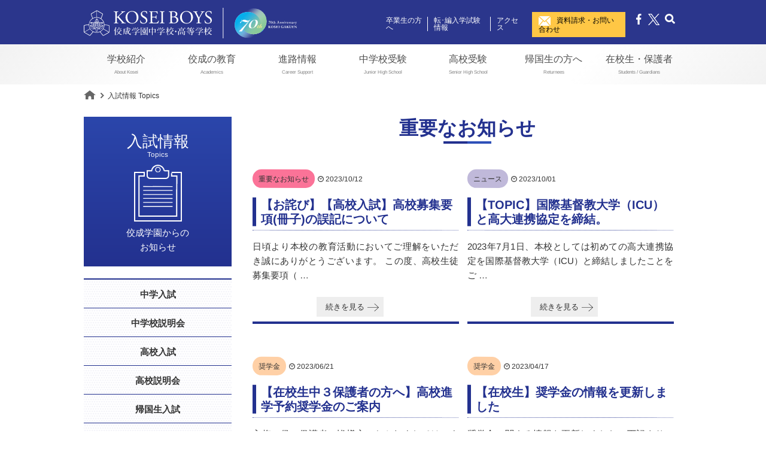

--- FILE ---
content_type: text/html; charset=UTF-8
request_url: https://www.kosei.ac.jp/boys/archive_topics/impornotice/page/6/
body_size: 7485
content:
<!doctype html>
<html lang="ja">
<head>
<meta charset="UTF-8">

<title>重要なお知らせ | 佼成学園中学高等学校</title>

<meta name="description" content="男子校佼成学園中学校の入試情報にまつわる新着情報、重要なお知らせをご案内。">
<meta name="keywords" content="受験,入試,学園生活,中学校受験,高校受験,佼成学園,男子校,中学校,東京都,杉並区,KOSEI BOYS,教育">
<meta name="viewport" content="width=device-width, initial-scale=1">
<meta http-equiv="X-UA-Compatible" content="IE=edge">
<meta name="format-detection" content="telephone=no">
<link rel="icon" type="image/png" href="https://www.kosei.ac.jp/boys/wp-content/themes/gakuen/images/common/favicon_16.png" sizes="16x16">
<link rel="icon" type="image/png" href="https://www.kosei.ac.jp/boys/wp-content/themes/gakuen/images/common/favicon_32.png" sizes="32x32">
<link rel="apple-touch-icon" href="https://www.kosei.ac.jp/boys/wp-content/themes/gakuen/apple-touch-icon.png">
<meta name='robots' content='max-image-preview:large' />
<link rel='dns-prefetch' href='//www.google.com' />
<link rel='dns-prefetch' href='//s.w.org' />
<link rel='stylesheet' id='wp-block-library-css'  href='https://www.kosei.ac.jp/boys/wp-includes/css/dist/block-library/style.min.css?ver=5.8.12' type='text/css' media='all' />
<link rel='stylesheet' id='contact-form-7-css'  href='https://www.kosei.ac.jp/boys/wp-content/plugins/contact-form-7/includes/css/styles.css?ver=5.5.3' type='text/css' media='all' />
<link rel='stylesheet' id='gakuen-style-css'  href='https://www.kosei.ac.jp/boys/wp-content/themes/gakuen/style.css?ver=5.8.12' type='text/css' media='all' />
<link rel="https://api.w.org/" href="https://www.kosei.ac.jp/boys/wp-json/" /><link rel="alternate" type="application/json" href="https://www.kosei.ac.jp/boys/wp-json/wp/v2/pages/310" /><link rel="canonical" href="https://www.kosei.ac.jp/boys/archive_topics/impornotice/" />
<link rel='shortlink' href='https://www.kosei.ac.jp/boys/?p=310' />
<link rel="alternate" type="application/json+oembed" href="https://www.kosei.ac.jp/boys/wp-json/oembed/1.0/embed?url=https%3A%2F%2Fwww.kosei.ac.jp%2Fboys%2Farchive_topics%2Fimpornotice%2F" />
<link rel="alternate" type="text/xml+oembed" href="https://www.kosei.ac.jp/boys/wp-json/oembed/1.0/embed?url=https%3A%2F%2Fwww.kosei.ac.jp%2Fboys%2Farchive_topics%2Fimpornotice%2F&#038;format=xml" />
<link href="//fonts.googleapis.com/earlyaccess/mplus1p.css" rel="stylesheet" />
<link href="//fonts.googleapis.com/css?family=EB+Garamond" rel="stylesheet">
<link rel="stylesheet" href="https://www.kosei.ac.jp/boys/wp-content/themes/gakuen/css/base.css" media="all">
<link rel="stylesheet" href="https://www.kosei.ac.jp/boys/wp-content/themes/gakuen/css/nav.css" media="all">
<script src="//cdnjs.cloudflare.com/ajax/libs/jquery/1.11.1/jquery.min.js"></script>
<!--<script src="//code.jquery.com/jquery-latest.min.js"></script>-->
<script>!window.jQuery && document.write('<script src="https://www.kosei.ac.jp/boys/wp-content/themes/gakuen/js/jquery_v1.11.1.js"><\/script>')</script>
 <script src="https://www.kosei.ac.jp/boys/wp-content/themes/gakuen/js/easing_v1.3.js"></script>
	 <!--[if lt IE 9]>
<script>
      alert('古いInternet Explorerをご利用中です。大変危険な脆弱性が確認されています。セキュリティを向上させるため、またウェブサイトを快適に閲覧するために、ブラウザの無料バージョンアップをお勧めします。また、IE10以上のバージョンをご利用で表示が崩れる場合、ブラウザメニューの互換表示設定で当サイトのURLの削除をお願い致します。');</script>
<![endif]-->


<link rel="stylesheet" href="https://www.kosei.ac.jp/boys/wp-content/themes/gakuen/css/post.css" media="all">
<script>
$(function() {
	$(".lnavWrap ul li:nth-child(7)").addClass("current");
})
 </script>
<script async src="https://www.googletagmanager.com/gtag/js?id=UA-112413900-1"></script>
<script>
  window.dataLayer = window.dataLayer || [];
  function gtag(){dataLayer.push(arguments);}
  gtag('js', new Date());

　gtag('config', 'UA-112413900-1', {
  'linker': {
    'domains': ['kosei.ac.jp', 'secure.kosei.ac.jp', 'mirai-compass.net']
  }
});
</script>
<script src="//accaii.com/koseigakuen/script.js" async></script><noscript><img src="//accaii.com/koseigakuen/script?guid=on"></noscript>
</head>

<body data-rsssl=1 class="paged page-template page-template-archive page-template-archive-impornotice page-template-archivearchive-impornotice-php page page-id-310 page-child parent-pageid-298 paged-6 page-paged-6">
<a class="skip-link" href="#content">コンテンツへスキップ</a>

<header>


<div class="header_wrap">
<div class="header_wrap_inner">
<h1 class="logo"><a href="https://www.kosei.ac.jp/boys/"><img src="https://www.kosei.ac.jp/boys/wp-content/themes/gakuen/images/common/logo_kosei_70th.svg" alt="佼成学園中学高等学校"></a></h1>
<div class="subNav">
<ul class="subNav_list">
<li><a href="https://www.kosei.ac.jp/boys/alumni/">卒業生の方へ</a></li>
<li><a href="https://www.kosei.ac.jp/boys/archive_senior/transfer/">転･編入学試験情報</a></li>
<li><a href="https://www.kosei.ac.jp/boys/about/access/">アクセス</a></li>
<li><a href="https://www.kosei.ac.jp/boys/request/" target="_blank"><img src="https://www.kosei.ac.jp/boys/wp-content/themes/gakuen/images/common/icn_inquiry.svg" alt="メールアイコン">資料請求・お問い合わせ</a></li>
<li><a href="https://www.facebook.com/kg.penguin" target="_blank"><img src="https://www.kosei.ac.jp/boys/wp-content/themes/gakuen/images/common/icn_fb.svg" alt="facebook"></a></li>
<li><a href="https://twitter.com/kosei_boys_koho" target="_blank"><img src="https://www.kosei.ac.jp/boys/wp-content/themes/gakuen/images/common/icn_x.svg" alt="X（Twitter）"></a></li>
<li><a href="https://www.kosei.ac.jp/boys/search/"><img src="https://www.kosei.ac.jp/boys/wp-content/themes/gakuen/images/common/icn_search.svg" alt="検索"></a></li>
</ul>
</div>
</div>
</div>


<div class="hdInr clrFix">
<div id="top-head">

<div id="mobile-head">
<div id="nav-toggle">
<div> <span></span> <span></span> <span></span> </div>
</div>
</div>
<nav class="gNav">
<div class="menu-main_menu-container"><ul id="primary-menu" class="menu"><li id="menu-item-497" class="menu-item menu-item-type-custom menu-item-object-custom menu-item-497"><a href="https://www.kosei.ac.jp/boys/about/">学校紹介<span class="gNav_inner">About Kosei</span></a></li>
<li id="menu-item-498" class="menu-item menu-item-type-custom menu-item-object-custom menu-item-498"><a href="https://www.kosei.ac.jp/boys/academics/">佼成の教育<span class="gNav_inner">Academics</span></a></li>
<li id="menu-item-499" class="menu-item menu-item-type-custom menu-item-object-custom menu-item-499"><a href="https://www.kosei.ac.jp/boys/carreer/">進路情報<span class="gNav_inner">Career Support</span></a></li>
<li id="menu-item-500" class="menu-item menu-item-type-custom menu-item-object-custom menu-item-500"><a href="https://www.kosei.ac.jp/boys/junior/">中学校受験<span class="gNav_inner">Junior High School</span></a></li>
<li id="menu-item-501" class="menu-item menu-item-type-custom menu-item-object-custom menu-item-501"><a href="https://www.kosei.ac.jp/boys/senior/">高校受験<span class="gNav_inner">Senior High School</span></a></li>
<li id="menu-item-502" class="menu-item menu-item-type-custom menu-item-object-custom menu-item-502"><a href="https://www.kosei.ac.jp/boys/returnees/">帰国生の方へ<span class="gNav_inner">Returnees</span></a></li>
<li id="menu-item-503" class="menu-item menu-item-type-custom menu-item-object-custom menu-item-503"><a href="https://www.kosei.ac.jp/boys/students/">在校生・保護者<span class="gNav_inner">Students / Guardians</span></a></li>
</ul></div></nav><!-- #site-navigation -->

</div><!--nav-toggle-->
</div><!--mobile-head-->
</header>
   <ul class="top_event_menu_wrap">
   <li class="juni"><a href="/boys/j_schedule2020/">中学説明会</a></li>
   <li class="heigh"><a href="/boys/h_schedule2020/">高校説明会</a></li>
   </ul>
<div id="content" class="breadcrumbList">
  <ul>
    <li><a href="https://www.kosei.ac.jp/boys/"><img src="https://www.kosei.ac.jp/boys/wp-content/themes/gakuen/images/common/icn_home.svg" alt="ホームへ"></a></li>
        <li>入試情報 Topics</li>
  </ul>
</div>

<div class="wrapper">
  <main class="main" role="main" style="">
    <div class="mainContents">

		<h1 class="h1">重要なお知らせ<span class="h1_inner"></span></h1>
<div  class="postArchibe">
<!--ページネーション-->

   

	<dl>
	<dd class="catLine"><span class="topics_tag  impornotice">重要なお知らせ</span><span class="topics_time  icn--dateTime">2023/10/12</span></dd>
  <dt><h2 class="h2"><a href="https://www.kosei.ac.jp/boys/high20231013/">【お詫び】【高校入試】高校募集要項(冊子)の誤記について</a></dt>
   <dd class="txtLine"><p>日頃より本校の教育活動においてご理解をいただき誠にありがとうございます。 この度、高校生徒募集要項（ … </p>
</dd>
   <dd class="perLine"><a href="https://www.kosei.ac.jp/boys/high20231013/">続きを見る</a></dd>
   </dl>
	<dl>
	<dd class="catLine"><span class="topics_tag  news">ニュース</span><span class="topics_time  icn--dateTime">2023/10/01</span></dd>
  <dt><h2 class="h2"><a href="https://www.kosei.ac.jp/boys/20230703icu/">【TOPIC】国際基督教大学（ICU）と高大連携協定を締結。</a></dt>
   <dd class="txtLine"><p>2023年7月1日、本校としては初めての高大連携協定を国際基督教大学（ICU）と締結しましたことをご … </p>
</dd>
   <dd class="perLine"><a href="https://www.kosei.ac.jp/boys/20230703icu/">続きを見る</a></dd>
   </dl>
	<dl>
	<dd class="catLine"><span class="topics_tag  scholarship">奨学金</span><span class="topics_time  icn--dateTime">2023/06/21</span></dd>
  <dt><h2 class="h2"><a href="https://www.kosei.ac.jp/boys/scholarjh3-2023/">【在校生中３保護者の方へ】高校進学予約奨学金のご案内</a></dt>
   <dd class="txtLine"><p>入梅の侯、保護者の皆様方におかれましては、ますますご健勝の事と拝察申し上げます。 さて、ご子息の高校 … </p>
</dd>
   <dd class="perLine"><a href="https://www.kosei.ac.jp/boys/scholarjh3-2023/">続きを見る</a></dd>
   </dl>
	<dl>
	<dd class="catLine"><span class="topics_tag  scholarship">奨学金</span><span class="topics_time  icn--dateTime">2023/04/17</span></dd>
  <dt><h2 class="h2"><a href="https://www.kosei.ac.jp/boys/scholarupdate/">【在校生】奨学金の情報を更新しました</a></dt>
   <dd class="txtLine"><p>奨学金に関する情報を更新しました。下記よりご確認ください。 ・【高校在校生】各種奨学金のご案内 ・【 … </p>
</dd>
   <dd class="perLine"><a href="https://www.kosei.ac.jp/boys/scholarupdate/">続きを見る</a></dd>
   </dl>
	<dl>
	<dd class="catLine"><span class="topics_tag  impornotice">重要なお知らせ</span><span class="topics_time  icn--dateTime">2023/04/01</span></dd>
  <dt><h2 class="h2"><a href="https://www.kosei.ac.jp/boys/jukusetsu23spr/">【塾関係者の皆様】 塾関係者対象学校説明会のお知らせ</a></dt>
   <dd class="txtLine"><p>平素より本校の教育活動に深いご理解とご支援を賜り、厚く御礼申し上げます。 本校では、今年度より新校長 … </p>
</dd>
   <dd class="perLine"><a href="https://www.kosei.ac.jp/boys/jukusetsu23spr/">続きを見る</a></dd>
   </dl>
	<dl>
	<dd class="catLine"><span class="topics_tag  impornotice">重要なお知らせ</span><span class="topics_time  icn--dateTime">2022/12/24</span></dd>
  <dt><h2 class="h2"><a href="https://www.kosei.ac.jp/boys/2022w-j/">【重要なお知らせ】年末年始のお問合せについて</a></dt>
   <dd class="txtLine"><p>本校は令和 4 年 12 月 24 日(土) 午後より令和 5 年 1 月 9 日(月)までの冬休み … </p>
</dd>
   <dd class="perLine"><a href="https://www.kosei.ac.jp/boys/2022w-j/">続きを見る</a></dd>
   </dl>

<div class="pagination">
	<a class="prev page-numbers" href="https://www.kosei.ac.jp/boys/archive_topics/impornotice/page/5/">&laquo; 前へ</a>
<a class="page-numbers" href="https://www.kosei.ac.jp/boys/archive_topics/impornotice/page/1/">1</a>
<span class="page-numbers dots">&hellip;</span>
<a class="page-numbers" href="https://www.kosei.ac.jp/boys/archive_topics/impornotice/page/4/">4</a>
<a class="page-numbers" href="https://www.kosei.ac.jp/boys/archive_topics/impornotice/page/5/">5</a>
<span aria-current="page" class="page-numbers current">6</span>
<a class="page-numbers" href="https://www.kosei.ac.jp/boys/archive_topics/impornotice/page/7/">7</a>
<a class="page-numbers" href="https://www.kosei.ac.jp/boys/archive_topics/impornotice/page/8/">8</a>
<span class="page-numbers dots">&hellip;</span>
<a class="page-numbers" href="https://www.kosei.ac.jp/boys/archive_topics/impornotice/page/10/">10</a>
<a class="next page-numbers" href="https://www.kosei.ac.jp/boys/archive_topics/impornotice/page/7/">次へ &raquo;</a></div>


</div>
	  </div>
	  <!--/mainContents-->
  </main>
     
      <article class="lnavWrap">
    <dl  class="lnavIcn">
      <dt>入試情報<span class="lnavIcn_inner">Topics</span></dt>
      <dd class="icn">

<svg id="info" xmlns="http://www.w3.org/2000/svg" width="80" height="95" viewBox="0 0 120.5 143"><defs><style>.cls-1,.cls-2{fill:none;stroke:#fff;stroke-miterlimit:10;}.cls-1{stroke-width:3px;}.cls-2{stroke-width:2px;}</style></defs><title>情報</title><path class="cls-1" d="M75.86,15.5a16,16,0,0,0-31.72,0H33V27.38a7.12,7.12,0,0,0,7.13,7.13H79.88A7.12,7.12,0,0,0,87,27.38V15.5Z"/><path class="cls-1" d="M94.56,19.5H119v122H1.5V19.5h24v9h-13v101h95V28.5h-13v-7"/><path class="cls-2" d="M60,18.5a6,6,0,1,1,.92-.07"/><path class="cls-2" d="M97,55H23"/><path class="cls-2" d="M97,65H23"/><path class="cls-2" d="M97,75H23"/><path class="cls-2" d="M97,85H23"/><path class="cls-2" d="M97,95H23"/><path class="cls-2" d="M97,105H23"/></svg>

   </dd>
      <dd class="txt">佼成学園からの<br>お知らせ</dd>
    </dl>
    <div class="lnavList  base">
<ul>
        <li><a href="/boys/archive_topics/juniexam/">中学入試</a></li>
          <li><a href="/boys/archive_topics/junibrief/">中学校説明会</a></li>
          <li><a href="/boys/archive_topics/seniexam/">高校入試</a></li>
          <li><a href="/boys/archive_topics/senibrief/">高校説明会</a></li>
          <li><a href="/boys/archive_topics/returnexam/">帰国生入試</a></li>
          <li><a href="/boys/archive_topics/transfer/">転･編入学試験情報</a></li>
          <li><a href="/boys/archive_topics/impornotice/">重要なお知らせ</a></li>
      </ul>
		<div class="event_menu_wrap">
    <a class="juni" href="/boys/j_schedule2020/">中学校説明会</a>
    <a class="heigh" href="/boys/h_schedule2020/">高校説明会</a>
    </div>
    </div>
  </article>
</div>
<!-- /wrapper -->
<script src="https://www.kosei.ac.jp/boys/wp-content/themes/gakuen/js/jquery.drawsvg.min.js"></script>
<script>
var mySVG = $('svg').drawsvg();
mySVG.drawsvg('animate');
</script>

<footer id="colophon" class="site-footer">
<div class="footer_wrap_logo">
<h1 class="fLogo">KOSEI BOYS<span class="fLogo_inner">佼成学園中学校・高等学校</span></h1>
</div>
<div class="footer_wrap  col1"> 
<div class="footer_wrap_inner">
<ul>
<li class="js-slideToggle1"><a href="https://www.kosei.ac.jp/boys/about/">学校紹介</a>
<ul>
<li><a href="https://www.kosei.ac.jp/boys/about/greeting/">学校長挨拶</a></li>
<li><a href="https://www.kosei.ac.jp/boys/about/concept/">教育理念</a></li>
<li><a href="https://www.kosei.ac.jp/boys/about/history/">沿革</a></li>
<li><a href="https://www.kosei.ac.jp/boys/about/facilities/">施設紹介</a></li>
<li><a href="https://www.kosei.ac.jp/boys/about/access/">アクセス</a></li>
<li><a href="https://www.kosei.ac.jp/boys/about/penguin/">コウセイペンギンの紹介</a></li>
</ul>
</li>
<li class="js-slideToggle2"><a href="https://www.kosei.ac.jp/boys/academics/">佼成の教育</a>
<ul>
<li><a href="https://www.kosei.ac.jp/boys/academics/ict/">ICTを生かした教育</a></li>
<li><a href="https://www.kosei.ac.jp/boys/academics/english/">英語教育・海外研修</a></li>
<li><a href="https://www.kosei.ac.jp/boys/academics/subject/">教科ガイド</a></li>
<li><a href="https://www.kosei.ac.jp/boys/academics/club/">部活動</a></li>
<li><a href="https://www.kosei.ac.jp/boys/academics/program/">探究プログラム</a></li>
</ul>
</li>
<li class="js-slideToggle3"><a href="https://www.kosei.ac.jp/boys/carreer/">進路情報</a>
<ul>
<li>進路指導
<ul>
<li><a href="https://www.kosei.ac.jp/boys/carreer/guidance/">チューター制度と自習室</a></li>
<li><a href="https://www.kosei.ac.jp/boys/carreer/remedial/">補習・講習</a></li>
<li><a href="https://www.kosei.ac.jp/boys/carreer/recommend/">指定校推薦</a></li>
</ul>
</li>
<li><a href="https://www.kosei.ac.jp/boys/carreer/passachieve/">合格・進学実績</a></li>
<li><a href="https://www.kosei.ac.jp/boys/carreer/interview/">卒業生インタビュー</a></li>
</ul>
</li>
<li class="js-slideToggle4"><a href="https://www.kosei.ac.jp/boys/junior/">中学校受験</a>
<ul>
<li><span class="ly-spNone">中学入試情報</span>
<ul>
<li><a href="https://www.kosei.ac.jp/boys/j_schedule2020/">説明会・見学会</a>
	<!--<a href="http://mirai-compass.net/usr/ksgj/event/evtIndex.jsf" class="icn--blank--w" title="外部サイトへ" target="_blank" onclick="gtag('event', 'click', {'event_category': 'footer-menu','event_label': 'junior-mirai'});">説明会・見学会</a>--></li>
<li><a href="https://www.kosei.ac.jp/boys/junior/outline/">募集要項</a></li>
<!--
<li><a href="https://www.kosei.ac.jp/boys/junior/results/">過去の入試結果</a></li>
-->
</ul>
</li>
	<li><span class="ly-spNone">教育の特長</span>
<ul>
<li><a href="https://www.kosei.ac.jp/boys/junior/glp/">グローバルコース</a></li>
<li><a href="https://www.kosei.ac.jp/boys/junior/consistency/">中高一貫教育</a></li>
<li><a href="https://www.kosei.ac.jp/boys/junior/voice/">在校生の声</a></li>
</ul>
</li>
	<li><span class="ly-spNone">学園生活（中学）</span>
<ul>
<li><a href="https://www.kosei.ac.jp/boys/junior/timeline/">生徒の一日</a></li>
<li><a href="https://www.kosei.ac.jp/boys/junior/schoollife/">年間行事</a></li>
</ul>
</li>
</ul>
</li>
<li class="js-slideToggle5"><a href="https://www.kosei.ac.jp/boys/senior/">高校受験</a>
<ul>
<li><span class="ly-spNone">高校入試情報</span>
<ul>
<li><a href="https://www.kosei.ac.jp/boys/h_schedule2020/" onclick="gtag('event', 'click', {'event_category': 'footer-menu','event_label': 'senior-mirai'});">説明会・見学会</a></li>
<li><a href="https://www.kosei.ac.jp/boys/senior/outline/">募集要項</a></li>
<!--
<li><a href="https://www.kosei.ac.jp/boys/senior/results/">過去の入試結果</a></li>
-->
</ul>
</li>
<li><span class="ly-spNone">教育の特長</span>
<ul>
	<li><a href="https://www.kosei.ac.jp/boys/senior/global_course/">グローバルコース</a></li>
<li><a href="https://www.kosei.ac.jp/boys/senior/special/">難関国公立コース</a></li>
<li><a href="https://www.kosei.ac.jp/boys/senior/highstandard/">総合進学コース</a></li>
<li><a href="https://www.kosei.ac.jp/boys/senior/global/">海外語学研修</a></li>
</ul>
</li>
<li><span class="ly-spNone">学園生活（高校）</span>
<ul>
<li><a href="https://www.kosei.ac.jp/boys/senior/timeline/">生徒の一日</a></li>
<li><a href="https://www.kosei.ac.jp/boys/senior/schoollife/">年間行事</a></li>
</ul>
</li>
</ul>
</li>
<li class="js-slideToggle6"><a href="https://www.kosei.ac.jp/boys/returnees/">帰国生の方へ</a>
<ul>
<li><a href="https://www.kosei.ac.jp/boys/returnees/returneesintro/">学校紹介</a></li>
<li><a href="https://www.kosei.ac.jp/boys/returnees/returneesoutline/">募集要項</a></li>
<li><a href="https://www.kosei.ac.jp/boys/wp-content/themes/gakuen/images/returnees/staying.pdf" class="icn--pdf--w">海外在留証明書（日本語）</a></li>
<li><a href="https://www.kosei.ac.jp/boys/wp-content/themes/gakuen/images/returnees/staying_en.pdf" class="icn--pdf--w">海外在留証明書（英文）</a></li>
</ul>
</li>
<li class="js-slideToggle7"><a href="https://www.kosei.ac.jp/boys/students/">在校生・保護者</a>
<ul>
<li><a href="https://blend.school/login" class="icn--blank--w" target="_blank" title="外部サイトへ">BLEND</a></li>
<li><a href="https://www.kosei.ac.jp/boys/students/office/">事務室案内</a></li>
<li><a href="https://www.kosei.ac.jp/boys/toukou-reiwa/">登校許可書</a></li>
<li><a href="https://www.kosei.ac.jp/boys/students/weather/">気象警報発表時の対応 </a></li>
</ul>
</li>
</ul>
</div>
<!--footer_wrap_inner"-->

<address>
<dl>
<dt><a href="https://www.kosei.ac.jp/boys/"><img src="https://www.kosei.ac.jp/boys/wp-content/themes/gakuen/images/common/logo_emblem.svg" alt="佼成学園中学校・高等学校">佼成学園中学校・高等学校</a></dt>
<dd>〒166-0012 東京都杉並区和田2-6-29</dd>
<dd>TEL：03-3381-7227　FAX：03-3380-5656</dd>
</dl>
</address>
</div>
<!--/footer_wrap  col1-->
<div class="footer_wrap  col2">
<div class="footer_wrap_inner">
<ul>
<li><a href="https://www.kosei.ac.jp/boys/request/" target="_blank" title="別窓へ"><img src="https://www.kosei.ac.jp/boys/wp-content/themes/gakuen/images/common/icn_inquiry_gray.svg" alt="資料請求・お問い合わせ">資料請求・お問い合わせ</a></li>
<li><a href="https://www.kosei.ac.jp/boys/archive_news/">佼成ニュース一覧へ</a></li>
<li><a href="https://www.kosei.ac.jp/boys/archive_topics/">入試情報 Topics一覧へ</a></li>
<li><a href="https://www.kosei.ac.jp/boys/faq/">Ｑ＆Ａ</a></li>
<li><a href="https://www.kosei.ac.jp/boys/archive_donations/">奨学金・就学支援金について</a></li>
<li><a href="https://www.kosei.ac.jp/boys/recruite/">教職員採用情報</a></li>
<li><a href="https://www.kosei.ac.jp/boys/privacypolicy/">個人情報保護方針</a></li>
</ul>
<p class="copyright">© Kosei Gakuen Junior and Senior High School All Rights Reserved.</p>
</div>
</div>
<!--/footer_wrap  col2--> 
</footer><!-- #colophon -->
</div><!-- #page -->
<!--
<div class="massage-area animated fadeInUp">
	<div class="message">
<div class="mess-logo"><img src="https://www.kosei.ac.jp/boys/wp-content/themes/gakuen/images/common/logo_emblem_white.svg">
 </div>

<div class="mess-txt-area"><a href="https://www.kosei.ac.jp/boys/shutsugan/"><span class="mess-txt">中学入試 高校入試 Web出願</span>
<span class="link_more">出願サイトはこちら</span></a>
</div></div>
<button class="close"><img src="https://www.kosei.ac.jp/boys/wp-content/themes/gakuen/images/common/icn_close.svg"></button></div>
-->
<script type='text/javascript' src='https://www.kosei.ac.jp/boys/wp-includes/js/dist/vendor/regenerator-runtime.min.js?ver=0.13.7' id='regenerator-runtime-js'></script>
<script type='text/javascript' src='https://www.kosei.ac.jp/boys/wp-includes/js/dist/vendor/wp-polyfill.min.js?ver=3.15.0' id='wp-polyfill-js'></script>
<script type='text/javascript' id='contact-form-7-js-extra'>
/* <![CDATA[ */
var wpcf7 = {"api":{"root":"https:\/\/www.kosei.ac.jp\/boys\/wp-json\/","namespace":"contact-form-7\/v1"}};
/* ]]> */
</script>
<script type='text/javascript' src='https://www.kosei.ac.jp/boys/wp-content/plugins/contact-form-7/includes/js/index.js?ver=5.5.3' id='contact-form-7-js'></script>
<script type='text/javascript' src='https://www.kosei.ac.jp/boys/wp-content/themes/gakuen/js/skip-link-focus-fix.js?ver=20151215' id='gakuen-skip-link-focus-fix-js'></script>
<script type='text/javascript' src='https://www.google.com/recaptcha/api.js?render=6Lf4gfQdAAAAAJxMISGnqvH0HTYBA0eeiTAZ-eES&#038;ver=3.0' id='google-recaptcha-js'></script>
<script type='text/javascript' id='wpcf7-recaptcha-js-extra'>
/* <![CDATA[ */
var wpcf7_recaptcha = {"sitekey":"6Lf4gfQdAAAAAJxMISGnqvH0HTYBA0eeiTAZ-eES","actions":{"homepage":"homepage","contactform":"contactform"}};
/* ]]> */
</script>
<script type='text/javascript' src='https://www.kosei.ac.jp/boys/wp-content/plugins/contact-form-7/modules/recaptcha/index.js?ver=5.5.3' id='wpcf7-recaptcha-js'></script>
<script type='text/javascript' src='https://www.kosei.ac.jp/boys/wp-includes/js/wp-embed.min.js?ver=5.8.12' id='wp-embed-js'></script>

<script src="https://www.kosei.ac.jp/boys/wp-content/themes/gakuen/js/base.js"></script>



</body>
</html>


--- FILE ---
content_type: text/html; charset=utf-8
request_url: https://www.google.com/recaptcha/api2/anchor?ar=1&k=6Lf4gfQdAAAAAJxMISGnqvH0HTYBA0eeiTAZ-eES&co=aHR0cHM6Ly93d3cua29zZWkuYWMuanA6NDQz&hl=en&v=PoyoqOPhxBO7pBk68S4YbpHZ&size=invisible&anchor-ms=20000&execute-ms=30000&cb=9fbhjnta5g5a
body_size: 48580
content:
<!DOCTYPE HTML><html dir="ltr" lang="en"><head><meta http-equiv="Content-Type" content="text/html; charset=UTF-8">
<meta http-equiv="X-UA-Compatible" content="IE=edge">
<title>reCAPTCHA</title>
<style type="text/css">
/* cyrillic-ext */
@font-face {
  font-family: 'Roboto';
  font-style: normal;
  font-weight: 400;
  font-stretch: 100%;
  src: url(//fonts.gstatic.com/s/roboto/v48/KFO7CnqEu92Fr1ME7kSn66aGLdTylUAMa3GUBHMdazTgWw.woff2) format('woff2');
  unicode-range: U+0460-052F, U+1C80-1C8A, U+20B4, U+2DE0-2DFF, U+A640-A69F, U+FE2E-FE2F;
}
/* cyrillic */
@font-face {
  font-family: 'Roboto';
  font-style: normal;
  font-weight: 400;
  font-stretch: 100%;
  src: url(//fonts.gstatic.com/s/roboto/v48/KFO7CnqEu92Fr1ME7kSn66aGLdTylUAMa3iUBHMdazTgWw.woff2) format('woff2');
  unicode-range: U+0301, U+0400-045F, U+0490-0491, U+04B0-04B1, U+2116;
}
/* greek-ext */
@font-face {
  font-family: 'Roboto';
  font-style: normal;
  font-weight: 400;
  font-stretch: 100%;
  src: url(//fonts.gstatic.com/s/roboto/v48/KFO7CnqEu92Fr1ME7kSn66aGLdTylUAMa3CUBHMdazTgWw.woff2) format('woff2');
  unicode-range: U+1F00-1FFF;
}
/* greek */
@font-face {
  font-family: 'Roboto';
  font-style: normal;
  font-weight: 400;
  font-stretch: 100%;
  src: url(//fonts.gstatic.com/s/roboto/v48/KFO7CnqEu92Fr1ME7kSn66aGLdTylUAMa3-UBHMdazTgWw.woff2) format('woff2');
  unicode-range: U+0370-0377, U+037A-037F, U+0384-038A, U+038C, U+038E-03A1, U+03A3-03FF;
}
/* math */
@font-face {
  font-family: 'Roboto';
  font-style: normal;
  font-weight: 400;
  font-stretch: 100%;
  src: url(//fonts.gstatic.com/s/roboto/v48/KFO7CnqEu92Fr1ME7kSn66aGLdTylUAMawCUBHMdazTgWw.woff2) format('woff2');
  unicode-range: U+0302-0303, U+0305, U+0307-0308, U+0310, U+0312, U+0315, U+031A, U+0326-0327, U+032C, U+032F-0330, U+0332-0333, U+0338, U+033A, U+0346, U+034D, U+0391-03A1, U+03A3-03A9, U+03B1-03C9, U+03D1, U+03D5-03D6, U+03F0-03F1, U+03F4-03F5, U+2016-2017, U+2034-2038, U+203C, U+2040, U+2043, U+2047, U+2050, U+2057, U+205F, U+2070-2071, U+2074-208E, U+2090-209C, U+20D0-20DC, U+20E1, U+20E5-20EF, U+2100-2112, U+2114-2115, U+2117-2121, U+2123-214F, U+2190, U+2192, U+2194-21AE, U+21B0-21E5, U+21F1-21F2, U+21F4-2211, U+2213-2214, U+2216-22FF, U+2308-230B, U+2310, U+2319, U+231C-2321, U+2336-237A, U+237C, U+2395, U+239B-23B7, U+23D0, U+23DC-23E1, U+2474-2475, U+25AF, U+25B3, U+25B7, U+25BD, U+25C1, U+25CA, U+25CC, U+25FB, U+266D-266F, U+27C0-27FF, U+2900-2AFF, U+2B0E-2B11, U+2B30-2B4C, U+2BFE, U+3030, U+FF5B, U+FF5D, U+1D400-1D7FF, U+1EE00-1EEFF;
}
/* symbols */
@font-face {
  font-family: 'Roboto';
  font-style: normal;
  font-weight: 400;
  font-stretch: 100%;
  src: url(//fonts.gstatic.com/s/roboto/v48/KFO7CnqEu92Fr1ME7kSn66aGLdTylUAMaxKUBHMdazTgWw.woff2) format('woff2');
  unicode-range: U+0001-000C, U+000E-001F, U+007F-009F, U+20DD-20E0, U+20E2-20E4, U+2150-218F, U+2190, U+2192, U+2194-2199, U+21AF, U+21E6-21F0, U+21F3, U+2218-2219, U+2299, U+22C4-22C6, U+2300-243F, U+2440-244A, U+2460-24FF, U+25A0-27BF, U+2800-28FF, U+2921-2922, U+2981, U+29BF, U+29EB, U+2B00-2BFF, U+4DC0-4DFF, U+FFF9-FFFB, U+10140-1018E, U+10190-1019C, U+101A0, U+101D0-101FD, U+102E0-102FB, U+10E60-10E7E, U+1D2C0-1D2D3, U+1D2E0-1D37F, U+1F000-1F0FF, U+1F100-1F1AD, U+1F1E6-1F1FF, U+1F30D-1F30F, U+1F315, U+1F31C, U+1F31E, U+1F320-1F32C, U+1F336, U+1F378, U+1F37D, U+1F382, U+1F393-1F39F, U+1F3A7-1F3A8, U+1F3AC-1F3AF, U+1F3C2, U+1F3C4-1F3C6, U+1F3CA-1F3CE, U+1F3D4-1F3E0, U+1F3ED, U+1F3F1-1F3F3, U+1F3F5-1F3F7, U+1F408, U+1F415, U+1F41F, U+1F426, U+1F43F, U+1F441-1F442, U+1F444, U+1F446-1F449, U+1F44C-1F44E, U+1F453, U+1F46A, U+1F47D, U+1F4A3, U+1F4B0, U+1F4B3, U+1F4B9, U+1F4BB, U+1F4BF, U+1F4C8-1F4CB, U+1F4D6, U+1F4DA, U+1F4DF, U+1F4E3-1F4E6, U+1F4EA-1F4ED, U+1F4F7, U+1F4F9-1F4FB, U+1F4FD-1F4FE, U+1F503, U+1F507-1F50B, U+1F50D, U+1F512-1F513, U+1F53E-1F54A, U+1F54F-1F5FA, U+1F610, U+1F650-1F67F, U+1F687, U+1F68D, U+1F691, U+1F694, U+1F698, U+1F6AD, U+1F6B2, U+1F6B9-1F6BA, U+1F6BC, U+1F6C6-1F6CF, U+1F6D3-1F6D7, U+1F6E0-1F6EA, U+1F6F0-1F6F3, U+1F6F7-1F6FC, U+1F700-1F7FF, U+1F800-1F80B, U+1F810-1F847, U+1F850-1F859, U+1F860-1F887, U+1F890-1F8AD, U+1F8B0-1F8BB, U+1F8C0-1F8C1, U+1F900-1F90B, U+1F93B, U+1F946, U+1F984, U+1F996, U+1F9E9, U+1FA00-1FA6F, U+1FA70-1FA7C, U+1FA80-1FA89, U+1FA8F-1FAC6, U+1FACE-1FADC, U+1FADF-1FAE9, U+1FAF0-1FAF8, U+1FB00-1FBFF;
}
/* vietnamese */
@font-face {
  font-family: 'Roboto';
  font-style: normal;
  font-weight: 400;
  font-stretch: 100%;
  src: url(//fonts.gstatic.com/s/roboto/v48/KFO7CnqEu92Fr1ME7kSn66aGLdTylUAMa3OUBHMdazTgWw.woff2) format('woff2');
  unicode-range: U+0102-0103, U+0110-0111, U+0128-0129, U+0168-0169, U+01A0-01A1, U+01AF-01B0, U+0300-0301, U+0303-0304, U+0308-0309, U+0323, U+0329, U+1EA0-1EF9, U+20AB;
}
/* latin-ext */
@font-face {
  font-family: 'Roboto';
  font-style: normal;
  font-weight: 400;
  font-stretch: 100%;
  src: url(//fonts.gstatic.com/s/roboto/v48/KFO7CnqEu92Fr1ME7kSn66aGLdTylUAMa3KUBHMdazTgWw.woff2) format('woff2');
  unicode-range: U+0100-02BA, U+02BD-02C5, U+02C7-02CC, U+02CE-02D7, U+02DD-02FF, U+0304, U+0308, U+0329, U+1D00-1DBF, U+1E00-1E9F, U+1EF2-1EFF, U+2020, U+20A0-20AB, U+20AD-20C0, U+2113, U+2C60-2C7F, U+A720-A7FF;
}
/* latin */
@font-face {
  font-family: 'Roboto';
  font-style: normal;
  font-weight: 400;
  font-stretch: 100%;
  src: url(//fonts.gstatic.com/s/roboto/v48/KFO7CnqEu92Fr1ME7kSn66aGLdTylUAMa3yUBHMdazQ.woff2) format('woff2');
  unicode-range: U+0000-00FF, U+0131, U+0152-0153, U+02BB-02BC, U+02C6, U+02DA, U+02DC, U+0304, U+0308, U+0329, U+2000-206F, U+20AC, U+2122, U+2191, U+2193, U+2212, U+2215, U+FEFF, U+FFFD;
}
/* cyrillic-ext */
@font-face {
  font-family: 'Roboto';
  font-style: normal;
  font-weight: 500;
  font-stretch: 100%;
  src: url(//fonts.gstatic.com/s/roboto/v48/KFO7CnqEu92Fr1ME7kSn66aGLdTylUAMa3GUBHMdazTgWw.woff2) format('woff2');
  unicode-range: U+0460-052F, U+1C80-1C8A, U+20B4, U+2DE0-2DFF, U+A640-A69F, U+FE2E-FE2F;
}
/* cyrillic */
@font-face {
  font-family: 'Roboto';
  font-style: normal;
  font-weight: 500;
  font-stretch: 100%;
  src: url(//fonts.gstatic.com/s/roboto/v48/KFO7CnqEu92Fr1ME7kSn66aGLdTylUAMa3iUBHMdazTgWw.woff2) format('woff2');
  unicode-range: U+0301, U+0400-045F, U+0490-0491, U+04B0-04B1, U+2116;
}
/* greek-ext */
@font-face {
  font-family: 'Roboto';
  font-style: normal;
  font-weight: 500;
  font-stretch: 100%;
  src: url(//fonts.gstatic.com/s/roboto/v48/KFO7CnqEu92Fr1ME7kSn66aGLdTylUAMa3CUBHMdazTgWw.woff2) format('woff2');
  unicode-range: U+1F00-1FFF;
}
/* greek */
@font-face {
  font-family: 'Roboto';
  font-style: normal;
  font-weight: 500;
  font-stretch: 100%;
  src: url(//fonts.gstatic.com/s/roboto/v48/KFO7CnqEu92Fr1ME7kSn66aGLdTylUAMa3-UBHMdazTgWw.woff2) format('woff2');
  unicode-range: U+0370-0377, U+037A-037F, U+0384-038A, U+038C, U+038E-03A1, U+03A3-03FF;
}
/* math */
@font-face {
  font-family: 'Roboto';
  font-style: normal;
  font-weight: 500;
  font-stretch: 100%;
  src: url(//fonts.gstatic.com/s/roboto/v48/KFO7CnqEu92Fr1ME7kSn66aGLdTylUAMawCUBHMdazTgWw.woff2) format('woff2');
  unicode-range: U+0302-0303, U+0305, U+0307-0308, U+0310, U+0312, U+0315, U+031A, U+0326-0327, U+032C, U+032F-0330, U+0332-0333, U+0338, U+033A, U+0346, U+034D, U+0391-03A1, U+03A3-03A9, U+03B1-03C9, U+03D1, U+03D5-03D6, U+03F0-03F1, U+03F4-03F5, U+2016-2017, U+2034-2038, U+203C, U+2040, U+2043, U+2047, U+2050, U+2057, U+205F, U+2070-2071, U+2074-208E, U+2090-209C, U+20D0-20DC, U+20E1, U+20E5-20EF, U+2100-2112, U+2114-2115, U+2117-2121, U+2123-214F, U+2190, U+2192, U+2194-21AE, U+21B0-21E5, U+21F1-21F2, U+21F4-2211, U+2213-2214, U+2216-22FF, U+2308-230B, U+2310, U+2319, U+231C-2321, U+2336-237A, U+237C, U+2395, U+239B-23B7, U+23D0, U+23DC-23E1, U+2474-2475, U+25AF, U+25B3, U+25B7, U+25BD, U+25C1, U+25CA, U+25CC, U+25FB, U+266D-266F, U+27C0-27FF, U+2900-2AFF, U+2B0E-2B11, U+2B30-2B4C, U+2BFE, U+3030, U+FF5B, U+FF5D, U+1D400-1D7FF, U+1EE00-1EEFF;
}
/* symbols */
@font-face {
  font-family: 'Roboto';
  font-style: normal;
  font-weight: 500;
  font-stretch: 100%;
  src: url(//fonts.gstatic.com/s/roboto/v48/KFO7CnqEu92Fr1ME7kSn66aGLdTylUAMaxKUBHMdazTgWw.woff2) format('woff2');
  unicode-range: U+0001-000C, U+000E-001F, U+007F-009F, U+20DD-20E0, U+20E2-20E4, U+2150-218F, U+2190, U+2192, U+2194-2199, U+21AF, U+21E6-21F0, U+21F3, U+2218-2219, U+2299, U+22C4-22C6, U+2300-243F, U+2440-244A, U+2460-24FF, U+25A0-27BF, U+2800-28FF, U+2921-2922, U+2981, U+29BF, U+29EB, U+2B00-2BFF, U+4DC0-4DFF, U+FFF9-FFFB, U+10140-1018E, U+10190-1019C, U+101A0, U+101D0-101FD, U+102E0-102FB, U+10E60-10E7E, U+1D2C0-1D2D3, U+1D2E0-1D37F, U+1F000-1F0FF, U+1F100-1F1AD, U+1F1E6-1F1FF, U+1F30D-1F30F, U+1F315, U+1F31C, U+1F31E, U+1F320-1F32C, U+1F336, U+1F378, U+1F37D, U+1F382, U+1F393-1F39F, U+1F3A7-1F3A8, U+1F3AC-1F3AF, U+1F3C2, U+1F3C4-1F3C6, U+1F3CA-1F3CE, U+1F3D4-1F3E0, U+1F3ED, U+1F3F1-1F3F3, U+1F3F5-1F3F7, U+1F408, U+1F415, U+1F41F, U+1F426, U+1F43F, U+1F441-1F442, U+1F444, U+1F446-1F449, U+1F44C-1F44E, U+1F453, U+1F46A, U+1F47D, U+1F4A3, U+1F4B0, U+1F4B3, U+1F4B9, U+1F4BB, U+1F4BF, U+1F4C8-1F4CB, U+1F4D6, U+1F4DA, U+1F4DF, U+1F4E3-1F4E6, U+1F4EA-1F4ED, U+1F4F7, U+1F4F9-1F4FB, U+1F4FD-1F4FE, U+1F503, U+1F507-1F50B, U+1F50D, U+1F512-1F513, U+1F53E-1F54A, U+1F54F-1F5FA, U+1F610, U+1F650-1F67F, U+1F687, U+1F68D, U+1F691, U+1F694, U+1F698, U+1F6AD, U+1F6B2, U+1F6B9-1F6BA, U+1F6BC, U+1F6C6-1F6CF, U+1F6D3-1F6D7, U+1F6E0-1F6EA, U+1F6F0-1F6F3, U+1F6F7-1F6FC, U+1F700-1F7FF, U+1F800-1F80B, U+1F810-1F847, U+1F850-1F859, U+1F860-1F887, U+1F890-1F8AD, U+1F8B0-1F8BB, U+1F8C0-1F8C1, U+1F900-1F90B, U+1F93B, U+1F946, U+1F984, U+1F996, U+1F9E9, U+1FA00-1FA6F, U+1FA70-1FA7C, U+1FA80-1FA89, U+1FA8F-1FAC6, U+1FACE-1FADC, U+1FADF-1FAE9, U+1FAF0-1FAF8, U+1FB00-1FBFF;
}
/* vietnamese */
@font-face {
  font-family: 'Roboto';
  font-style: normal;
  font-weight: 500;
  font-stretch: 100%;
  src: url(//fonts.gstatic.com/s/roboto/v48/KFO7CnqEu92Fr1ME7kSn66aGLdTylUAMa3OUBHMdazTgWw.woff2) format('woff2');
  unicode-range: U+0102-0103, U+0110-0111, U+0128-0129, U+0168-0169, U+01A0-01A1, U+01AF-01B0, U+0300-0301, U+0303-0304, U+0308-0309, U+0323, U+0329, U+1EA0-1EF9, U+20AB;
}
/* latin-ext */
@font-face {
  font-family: 'Roboto';
  font-style: normal;
  font-weight: 500;
  font-stretch: 100%;
  src: url(//fonts.gstatic.com/s/roboto/v48/KFO7CnqEu92Fr1ME7kSn66aGLdTylUAMa3KUBHMdazTgWw.woff2) format('woff2');
  unicode-range: U+0100-02BA, U+02BD-02C5, U+02C7-02CC, U+02CE-02D7, U+02DD-02FF, U+0304, U+0308, U+0329, U+1D00-1DBF, U+1E00-1E9F, U+1EF2-1EFF, U+2020, U+20A0-20AB, U+20AD-20C0, U+2113, U+2C60-2C7F, U+A720-A7FF;
}
/* latin */
@font-face {
  font-family: 'Roboto';
  font-style: normal;
  font-weight: 500;
  font-stretch: 100%;
  src: url(//fonts.gstatic.com/s/roboto/v48/KFO7CnqEu92Fr1ME7kSn66aGLdTylUAMa3yUBHMdazQ.woff2) format('woff2');
  unicode-range: U+0000-00FF, U+0131, U+0152-0153, U+02BB-02BC, U+02C6, U+02DA, U+02DC, U+0304, U+0308, U+0329, U+2000-206F, U+20AC, U+2122, U+2191, U+2193, U+2212, U+2215, U+FEFF, U+FFFD;
}
/* cyrillic-ext */
@font-face {
  font-family: 'Roboto';
  font-style: normal;
  font-weight: 900;
  font-stretch: 100%;
  src: url(//fonts.gstatic.com/s/roboto/v48/KFO7CnqEu92Fr1ME7kSn66aGLdTylUAMa3GUBHMdazTgWw.woff2) format('woff2');
  unicode-range: U+0460-052F, U+1C80-1C8A, U+20B4, U+2DE0-2DFF, U+A640-A69F, U+FE2E-FE2F;
}
/* cyrillic */
@font-face {
  font-family: 'Roboto';
  font-style: normal;
  font-weight: 900;
  font-stretch: 100%;
  src: url(//fonts.gstatic.com/s/roboto/v48/KFO7CnqEu92Fr1ME7kSn66aGLdTylUAMa3iUBHMdazTgWw.woff2) format('woff2');
  unicode-range: U+0301, U+0400-045F, U+0490-0491, U+04B0-04B1, U+2116;
}
/* greek-ext */
@font-face {
  font-family: 'Roboto';
  font-style: normal;
  font-weight: 900;
  font-stretch: 100%;
  src: url(//fonts.gstatic.com/s/roboto/v48/KFO7CnqEu92Fr1ME7kSn66aGLdTylUAMa3CUBHMdazTgWw.woff2) format('woff2');
  unicode-range: U+1F00-1FFF;
}
/* greek */
@font-face {
  font-family: 'Roboto';
  font-style: normal;
  font-weight: 900;
  font-stretch: 100%;
  src: url(//fonts.gstatic.com/s/roboto/v48/KFO7CnqEu92Fr1ME7kSn66aGLdTylUAMa3-UBHMdazTgWw.woff2) format('woff2');
  unicode-range: U+0370-0377, U+037A-037F, U+0384-038A, U+038C, U+038E-03A1, U+03A3-03FF;
}
/* math */
@font-face {
  font-family: 'Roboto';
  font-style: normal;
  font-weight: 900;
  font-stretch: 100%;
  src: url(//fonts.gstatic.com/s/roboto/v48/KFO7CnqEu92Fr1ME7kSn66aGLdTylUAMawCUBHMdazTgWw.woff2) format('woff2');
  unicode-range: U+0302-0303, U+0305, U+0307-0308, U+0310, U+0312, U+0315, U+031A, U+0326-0327, U+032C, U+032F-0330, U+0332-0333, U+0338, U+033A, U+0346, U+034D, U+0391-03A1, U+03A3-03A9, U+03B1-03C9, U+03D1, U+03D5-03D6, U+03F0-03F1, U+03F4-03F5, U+2016-2017, U+2034-2038, U+203C, U+2040, U+2043, U+2047, U+2050, U+2057, U+205F, U+2070-2071, U+2074-208E, U+2090-209C, U+20D0-20DC, U+20E1, U+20E5-20EF, U+2100-2112, U+2114-2115, U+2117-2121, U+2123-214F, U+2190, U+2192, U+2194-21AE, U+21B0-21E5, U+21F1-21F2, U+21F4-2211, U+2213-2214, U+2216-22FF, U+2308-230B, U+2310, U+2319, U+231C-2321, U+2336-237A, U+237C, U+2395, U+239B-23B7, U+23D0, U+23DC-23E1, U+2474-2475, U+25AF, U+25B3, U+25B7, U+25BD, U+25C1, U+25CA, U+25CC, U+25FB, U+266D-266F, U+27C0-27FF, U+2900-2AFF, U+2B0E-2B11, U+2B30-2B4C, U+2BFE, U+3030, U+FF5B, U+FF5D, U+1D400-1D7FF, U+1EE00-1EEFF;
}
/* symbols */
@font-face {
  font-family: 'Roboto';
  font-style: normal;
  font-weight: 900;
  font-stretch: 100%;
  src: url(//fonts.gstatic.com/s/roboto/v48/KFO7CnqEu92Fr1ME7kSn66aGLdTylUAMaxKUBHMdazTgWw.woff2) format('woff2');
  unicode-range: U+0001-000C, U+000E-001F, U+007F-009F, U+20DD-20E0, U+20E2-20E4, U+2150-218F, U+2190, U+2192, U+2194-2199, U+21AF, U+21E6-21F0, U+21F3, U+2218-2219, U+2299, U+22C4-22C6, U+2300-243F, U+2440-244A, U+2460-24FF, U+25A0-27BF, U+2800-28FF, U+2921-2922, U+2981, U+29BF, U+29EB, U+2B00-2BFF, U+4DC0-4DFF, U+FFF9-FFFB, U+10140-1018E, U+10190-1019C, U+101A0, U+101D0-101FD, U+102E0-102FB, U+10E60-10E7E, U+1D2C0-1D2D3, U+1D2E0-1D37F, U+1F000-1F0FF, U+1F100-1F1AD, U+1F1E6-1F1FF, U+1F30D-1F30F, U+1F315, U+1F31C, U+1F31E, U+1F320-1F32C, U+1F336, U+1F378, U+1F37D, U+1F382, U+1F393-1F39F, U+1F3A7-1F3A8, U+1F3AC-1F3AF, U+1F3C2, U+1F3C4-1F3C6, U+1F3CA-1F3CE, U+1F3D4-1F3E0, U+1F3ED, U+1F3F1-1F3F3, U+1F3F5-1F3F7, U+1F408, U+1F415, U+1F41F, U+1F426, U+1F43F, U+1F441-1F442, U+1F444, U+1F446-1F449, U+1F44C-1F44E, U+1F453, U+1F46A, U+1F47D, U+1F4A3, U+1F4B0, U+1F4B3, U+1F4B9, U+1F4BB, U+1F4BF, U+1F4C8-1F4CB, U+1F4D6, U+1F4DA, U+1F4DF, U+1F4E3-1F4E6, U+1F4EA-1F4ED, U+1F4F7, U+1F4F9-1F4FB, U+1F4FD-1F4FE, U+1F503, U+1F507-1F50B, U+1F50D, U+1F512-1F513, U+1F53E-1F54A, U+1F54F-1F5FA, U+1F610, U+1F650-1F67F, U+1F687, U+1F68D, U+1F691, U+1F694, U+1F698, U+1F6AD, U+1F6B2, U+1F6B9-1F6BA, U+1F6BC, U+1F6C6-1F6CF, U+1F6D3-1F6D7, U+1F6E0-1F6EA, U+1F6F0-1F6F3, U+1F6F7-1F6FC, U+1F700-1F7FF, U+1F800-1F80B, U+1F810-1F847, U+1F850-1F859, U+1F860-1F887, U+1F890-1F8AD, U+1F8B0-1F8BB, U+1F8C0-1F8C1, U+1F900-1F90B, U+1F93B, U+1F946, U+1F984, U+1F996, U+1F9E9, U+1FA00-1FA6F, U+1FA70-1FA7C, U+1FA80-1FA89, U+1FA8F-1FAC6, U+1FACE-1FADC, U+1FADF-1FAE9, U+1FAF0-1FAF8, U+1FB00-1FBFF;
}
/* vietnamese */
@font-face {
  font-family: 'Roboto';
  font-style: normal;
  font-weight: 900;
  font-stretch: 100%;
  src: url(//fonts.gstatic.com/s/roboto/v48/KFO7CnqEu92Fr1ME7kSn66aGLdTylUAMa3OUBHMdazTgWw.woff2) format('woff2');
  unicode-range: U+0102-0103, U+0110-0111, U+0128-0129, U+0168-0169, U+01A0-01A1, U+01AF-01B0, U+0300-0301, U+0303-0304, U+0308-0309, U+0323, U+0329, U+1EA0-1EF9, U+20AB;
}
/* latin-ext */
@font-face {
  font-family: 'Roboto';
  font-style: normal;
  font-weight: 900;
  font-stretch: 100%;
  src: url(//fonts.gstatic.com/s/roboto/v48/KFO7CnqEu92Fr1ME7kSn66aGLdTylUAMa3KUBHMdazTgWw.woff2) format('woff2');
  unicode-range: U+0100-02BA, U+02BD-02C5, U+02C7-02CC, U+02CE-02D7, U+02DD-02FF, U+0304, U+0308, U+0329, U+1D00-1DBF, U+1E00-1E9F, U+1EF2-1EFF, U+2020, U+20A0-20AB, U+20AD-20C0, U+2113, U+2C60-2C7F, U+A720-A7FF;
}
/* latin */
@font-face {
  font-family: 'Roboto';
  font-style: normal;
  font-weight: 900;
  font-stretch: 100%;
  src: url(//fonts.gstatic.com/s/roboto/v48/KFO7CnqEu92Fr1ME7kSn66aGLdTylUAMa3yUBHMdazQ.woff2) format('woff2');
  unicode-range: U+0000-00FF, U+0131, U+0152-0153, U+02BB-02BC, U+02C6, U+02DA, U+02DC, U+0304, U+0308, U+0329, U+2000-206F, U+20AC, U+2122, U+2191, U+2193, U+2212, U+2215, U+FEFF, U+FFFD;
}

</style>
<link rel="stylesheet" type="text/css" href="https://www.gstatic.com/recaptcha/releases/PoyoqOPhxBO7pBk68S4YbpHZ/styles__ltr.css">
<script nonce="-whesqUPncEdX8k0Lbrzng" type="text/javascript">window['__recaptcha_api'] = 'https://www.google.com/recaptcha/api2/';</script>
<script type="text/javascript" src="https://www.gstatic.com/recaptcha/releases/PoyoqOPhxBO7pBk68S4YbpHZ/recaptcha__en.js" nonce="-whesqUPncEdX8k0Lbrzng">
      
    </script></head>
<body><div id="rc-anchor-alert" class="rc-anchor-alert"></div>
<input type="hidden" id="recaptcha-token" value="[base64]">
<script type="text/javascript" nonce="-whesqUPncEdX8k0Lbrzng">
      recaptcha.anchor.Main.init("[\x22ainput\x22,[\x22bgdata\x22,\x22\x22,\[base64]/[base64]/bmV3IFpbdF0obVswXSk6Sz09Mj9uZXcgWlt0XShtWzBdLG1bMV0pOks9PTM/bmV3IFpbdF0obVswXSxtWzFdLG1bMl0pOks9PTQ/[base64]/[base64]/[base64]/[base64]/[base64]/[base64]/[base64]/[base64]/[base64]/[base64]/[base64]/[base64]/[base64]/[base64]\\u003d\\u003d\x22,\[base64]\x22,\x22eXrCj8ORwr/Ds8KIFHDDr8OdwpXCrEplTFHCsMO/FcKDI3fDq8OsKMOROnrDmsOdDcKwSxPDi8KdIcODw7wLw4lGwrbClMO8B8K0w68Mw4pae2XCqsO/TMKpwrDCusOiwpN9w4PCssOhZUotwp3DmcO0wrlpw4nDtMKmw78BwoDChHrDonddHAdTw5kYwq/ClVHCgSTCkF9ldUEfSMOaEMO3woHClD/DpB3CnsOoWF88e8KxZjExw7Q9R2RRwqglwoTCrcKbw7XDtcOhaTRGw6nCpMOxw6NsGcK5NgHCgMOnw5gnwqI/[base64]/Cik7DkRAWw5hVGMOdwqBjw5rCu2l/w6HDqcK7wrhEMcK3wpfCg1/Ds8KJw6ZACyoVwrDCrcOkwqPCugATSWkYDXPCp8KQwoXCuMOywrl+w6Ilw73CisOZw7VoU1/CvEPDgnBfWUXDpcKoAMKcC0J4w7/DnkYeRDTCtsKOwp8Gb8OGaxRxNUZQwrxCwqTCu8OGw5bDkAAHw7TCkMOSw4rCjxg3SiVHwqvDhVFJwrILNsKpQ8OiVQdpw7bDvcOAThdSZxjCqcOhfRDCvsO/TS1mSBMyw5VnKkXDpcKmccKSwq9CwozDg8KRb3bCuG9wXTNeGcKPw7zDn2DCoMORw4w2VVVgwrhTHsKfZcOLwpVvYGoIY8K6wro7Ekt8JQHDhA3Dp8OZG8Oew4YIw7NMVcO/w7s1N8OFwrkBBD3DsMKvQsOAw7nDnsOcwqLCrjXDqsOHw5pTH8ORbMOQfA7Cih7CgMKQCmTDk8KKGsK+AUjDt8OWOBcVw6nDjsKfB8OMIkzCnRvDiMK6wpzDiFkdWnI/[base64]/[base64]/BsOebSPCkRMdw44yTSLDrMOEc8OOOGwtO8OADlUOwpwMw7/DgcOTUSTDukdbw77CscOLwpM5w6rDq8OQw73CrE7DkTAUwqHCucOAw5sfFGl9w6ZPw4c4w53Cq3daKUTCliTCiQBxIiIQJMOvXFEHwpxnU1sgYXrDkwAWw5PDusOCw7MiCFPDihYGw74Rw4bCnH41Q8KNMC9SwrR+bcOUw5ISw73Cr1o9w7bDjMOHMjzDlAbDsjx/wo47PcKLw4ofw7zCvMOzw4zCvyVGZsOBUMOwMHfCjw3DssKTwpRkRsOew4wxU8O9w7hHwqhfHsKRBjnDtEXCqcKAZC4Mw7QGFzPCuARrwpnCiMKSQsKMcsO1IcKFw6/CusOMwoIHwoFwRjLDu01lSkRMw7prD8KhwoAAwr7DjxEqBsO2MQ1tdcOzwqrDgApkwp1vL3/DkgbCsiTClULDvcK5Z8K9woMHHRJ4w7ZCw5pBwpxdcF/CisOPYCTDtQZqIcK9w4XClxt1RVXDmQ7CvsKgwoMJwrEvAx5We8KwwrtFw5d9w6tIWz0CdsOTwrNnw7/DusO7C8OsUXRVUsOAED1tVjDDp8OuFcOgN8OWc8Kdw4zCm8Oyw6oww4MPw5fCoFFsU21twp7Dv8KBwrpiw6wFalYQw5HDq3fDusOEcmDCq8ORw5bClgXCmVTDg8K4AMOSYsOSZsKVwpNgwqRtOHfCocOTXMOyPxd4bsKqGcKBw5/[base64]/IW3DjcKzw5IMw6s3IsKdw7sHw4/[base64]/DrMKoCw5/[base64]/DncKcwp0bR8OJM21gN8OCW8OkworCgMKpGMKrwoDDtcOsU8KlFMOXayFrw4ENTR4dfsONIGlIcB7Cl8KAw7oLK3V0JsKcw5nCgikhGhBEAcOuw57CmcOLwp/DmsK0KsOvw6/Dh8KZdELCm8Kbw4rDg8KwwpJ+UcOZwoDCmGzCuGDCrMOaw6HDvWbDqnwRXWkXw4k8DcOvKMKkw5pWw7oXwpHDjMOWw4xzw7LDnmA9w7IJaMKtIXHDpnRFw55wwoFZakjDiiQ7w78RV8OCwqkiDsOSwoctwqIIVsOcAkMwLcOCP8K2fBsow75GOn3CgsOIVsOsw7nCvV/DtE3CtsKZw7bDoHk2TcK8w43Cr8OtN8OLwq17wrjDtsOTXMKVSMOJw6rDhsOzO1QYwqYmPcKCG8O2wqnCgMKzCTBSRMKWT8OPw6YMwofCu8OXDMKZXsKYLUDDlsK/wpJVd8KGM2ZVEsOIw4VgwqUQb8OGPsOTwqN8wq8Ww5HDq8O+QXXDrcOVwrcNCzbDm8OwIsOEdE/ChWLCgMObV1wTAsKCNsK8Dho6fsOZLcO9VcK6C8OhBUw7BFhrZsOxBCA/XyHDm2pKw4AefQNZB8OZQ3/DuXthw6Jpw5x3bXpFw6vCssKEXGZSwq1yw4oywpHDtzjCvlPCqcK+JRzCp2bDkMOnPcKawpEtXMOxXj/DlsKtwoLDmm/DmSbDmWw3w7nCplXDkMKUQ8KOb2RpA3vDqcKvwopbwqlAw5Vnwo/DocK5f8Oxe8Obwq4lKAh1fcODZ3QYwqNUHmMKwoshw7FxYQxDKTpAw6LCpT3DgXHDrcO/wpkWw7zCswbDqcOITUPDm04Pwr3Co2d2YS/DpSlJw6jDiAMPwo3Dv8OTw6zDvx/[base64]/OMO8YGLCpiTDkCvDlwEceWg2Wl4Lw75Aw7fCiQjDj8KDC3VsGX3DgcKcw5Ifw7V1awzChcOJwr3DnsKFw5HDnnTCv8OKwql5w6fDhMO3w781BHvDtMOXScK2EMO+bcOgQsOvVsKicwt/ORnCjnfDhsOvTX/DucKmw67CusOsw7rCvy3CmA8yw5zCtAcHXzHDuFImw4fCpWbDszRAekzDpghkT8KYw4Q8Am7CiMKjCcOSwpfDksKVwp/Cs8KYwqgfw50GwqfCiQMAIWkWP8KPwq9Gw7pBwokRw7PCk8KDJ8OZLcOkQwd1fXMdwq1sK8K1LMO3U8OBw6gsw50vw6jDrzl9a8OWwqbDqMOmwrgFwpnCuQrDg8OASsKfB1pyXFjCqcKow7nCq8Kcw4HCihDDnUg9wosWR8KSwp/DiBnDucKZS8K9eD/[base64]/worDpkTDmMKcLsO1MMKyw7l4Mw0Owr9KwrfCvsOgwohcw7ApPWkEFSPCrcKsTsK+w6vCq8Opw7BWwqM5PMKVH1rCisK1w5zCocOlwqAHMsOBch/Cq8KCwrvDiXdaP8KyISLCtyXCosOUDDg4wpxATsOXwpvChCBQUDQ2wpXCnFrDucKxw7nCgSrCp8OZIh/DuloVwqhqw6LCqBPDrsOdwqjDm8KaRlIPNcOKaE4xw4rDjsODaxUow74cwr3CoMKPRwY2BsO4wrwPP8KKISYuwpzDs8OuwrZWYsOFSMK0wrk5w5s5RcOxw609w6XCksOnFmbCisKhwoBKwpB8w5XCgsKtLU1nWcOID8KLLWnDqSnDusK/wqYqwrBlwoHCv0J9TnbCr8KswrzDp8Kww7nCjRUOBwIuw4guwqjCn2JuK1/DtH3CucO2w4bDlzzCvMO4DnzCsMO6QTHDkcOTwpQPZMORwq3DgVXCrsKiF8ORPsKKwpDCi03DjsKHG8ODwq/DnSt0wpZwccObwojDvVchwoUYwpDCgELCshMKw4LCk2rDnwRQE8KgPEzCgnV7Z8KIEXchDcK4EMOaagLClkHDq8OxXF56wq1Fw7s7RcKnw7XCgMKHUGPCrMO1w6xGw58ywoY8cU7CqcOfwoobwrnCuCHClmDCmsOXG8O7fCdlAiltw67DmB8xwp/Cr8KSw4DDoWdpE0XDoMO/WsKLw6VLW1VaVcKQEsKQXSNAD2/DscOfMn15woBAwq0GNcKKw7TDlsK+DsKmw4A0VsOcwrHCrX/DgANhOQ8IKMOvwqo0w515b3IRw7nDrXjCnsOgD8O3WSTCtcOiw64HwpkRVsKTN3rDsAHCucOkw5IPdMKveCQTw4/Cs8Kpw51fw6rCtMK/[base64]/w4MYwpjDsQDCvsOCIgvDj8K7PX9ZwonDocKowocawpbCuhzCgMKUw4NdwpvCm8KOGsK1w745cBEzJ3PCnsKlOsKCwqjDo0/Dg8KSwoLCnMK4wrXDkB0sJhjCuA/CvTcoGBFnwooHS8OZMXJPw4HChBPDqVnCq8OiH8KWwpIHQMODwqvCnn/[base64]/[base64]/Cp8KOwp7Dlg/Do8ObwrrDvsOVUsOgZcKXScKcw4rDncOTJ8Khw4/CqcOow48qWhDDhkLDnnhKw5JLXcOKwoQhOsK1w6IpacOEAMKiwrtbw4YiBSHCrMKYfAXDjQbCgD7CisKPLMOawoAlwq3DgkJaYkwOw7FFw7YFMcO3I1LDqSs/SynDjMKfwrxMZsKQacK/wo0hTcObw7NyDlEywpvDm8Kga0LDlcOAwrPCncKFVXdxwqxDGBp+IRzDpglPd0JWwo7Dn0x5WEFPb8O5wpPDsMKhwojDtWA5MA/ClMOCPMKWRsOew5HCvWRLw4UuKVXDg30WwrXCqhhEw4jDnSjCksOzcsKRwoUgw4Bow4RBwpByw4BMw5LCg2kGLcOMccOLHQ3ClmDClzogCz0Twpomw4wZw5NFw4Npw5TDt8KjesKRwpvCnhB/w40ywp7CviItwpZFw77DqcOLBBrCuTFVfcO/w5NhwpM4w6TCtR3DkcKXw7kZOllkw4ktwpUlwr08C1IIwrfDkMOdKcOyw6rCmUcxwoZmRzxCwpXCt8KEw5sRw4/DgzpUw6jDrlgjScKUf8O8w4fCvldxwr3DrxoxDmbCpDw9w5Aww4DDkTxkwpsYMjTCscKtwrDCu3DDh8OGwrQDVsKLYMKtSzIlwpXDvHfCq8KucQJjTAoefQzCjQQmaBYPw743BgBLJcOXwpcEwqTCpcO/[base64]/QcOWwqg0bzAGw6RdZkpBCcK9IsK0w5TCgMOjChZmJRo3KsKww5hBwq9ibjvCjCwtw4TDt3UZw6Uew4vCvUMHJV7ChcOew6J9P8OpwoHDiV3DosOCwp7CvsOTRcOIw6/Ci2Qcwp9eUMKdw6PDgMOROlsAw4XDtD3CnMK3MQDDnMOpwovDosOBwo/DrR3DgsKWw67Ch2tEN3UWRxBrE8KhGQ0aTSpkKwLCnAPDhVhew47DgAMUAcOhwo5EwprDtDnDrRbDtMKAwptOA3YDFsO9YR7Dn8OzAQDDnMOdw6F3wrExRMOlw5VmVMOQaShkGMOJwpjDr2tmw6nCthjDomnDr3zDgsOgwpdhw5TCuyDDjStGwrUlwoHDpMK/[base64]/DnsKdw7XDgirCslRRSSgvM0FzworDn3nCqg3DsMOVcmLDrgLCqEXCpAvDkMKowp1Wwpw5altbw7TCnEgjw6fDocOywqrDoHYNw6jDjHQvfFlnw6FwXsKJwrvCrTvDhgHDvcO/w4cvwoYqdcOcw6LDpnkowr97e3BFwqN6K1MZa38rwoJCSMK6QcK9LF0zcsKVbRjCjnHCoQfDtMKLw7bCnMKDwo89woN0McKodMOQI3cCwpZWw7hVATjCscO9KEJVwqrDv1/CtxDCo0vCvyzDmsKZwpxowol2wqF2QjXDtzvDvWnCp8OpSiBEc8OsTDoeXEXComIoEnXCjkhADcKtwrUSBWUUTSvDmcKiO1RawoLDihLDvMKYw7UKFEvDvMOOJVnCpCNcesOeUHAWw6LDkk/DhsKLw4wQw44vIMOAUUXDr8KSwp5RX1HDrcOYcU3DpMKSQcOlwrLDkBkrwqXCo0YFw440F8OhGVXClQrDmUrCrsKQHsOIwqo6d8O7MsOLKsOALsKYXAbDoR4EC8O8QMO5f1IKwoDCscKrwocjIsK5UX7DkMKKw6/CqXduasKywokZwqs6w7PDsEAOA8KfwpVCJsOgwpMpXWpcw5PDtMKXMMKswo3DlcKqG8KlMjvDvcOQwr93wpzDpsKEwqDDrMK7XcOGDyElwpg1acKPJMO1dQIKwrchNx/Dk2URcX9+w5zCgcKFwrciwrzDv8OuBwPCgH3Dv8K4NcOywpnCn1LCsMO7T8KXGcOMZER6w6E6GcK7JsOqG8K5w5zDnSnDhMK/w4YnIsOyCFHDskQJwpQdV8O+PCdaNMKMwoF1aXTCrEDDrnvCoS/CimlBwrVWw6fDgR7CjC8FwrRqw63CtBTDjMO2VVvCskzCk8OfwpjDiMKTEkbDr8Kpw7wowpLDjsKPw6zDgjdiDDUjw7VCw5ApAwbCjTkUw5LCg8OaPRYrKMK3wqfCqHsawpxSecOzwpgwWG/ClFfDvsOUDsKueEtMOsKRwqANwq7CgwVMKEAaDAJHwq7Dn3kTw7cRwrtiEkXDkMOVwqnCj10dOcKDDcKrwowQETtYwpY1BcKaVsKKZ2x8GxzDmMKSwo3CkcKwRsOhw4/CpCgGwpzDi8KIaMOHwohjwqXDuwVcwr/CgsOlTMOSEsKJw7bCnsKyHMOgwppaw7vCrcKvSCwFwprCtDx3w5JbbFpHwqfCqSPDo17CvsOTJB3CvMOQUGp1ZQd3wrAMAkYRVsObd1JdM1IleCpPKMOraMOxEMKaDcK0wqYsE8OGPMOmcEHDksKCWQ3Cmm3DkcORaMO2SmtJfsKDbg/Cr8OyasOiw6grYcOiWhjCtmc/SMKfwrfCrmXDm8KsVyEFAzfCtg9Jw48xdsK3wqzDlm90wpI8wp7DlyfCpHzCtGLCssKHwoYPIsKkHcK2w7twwobDhDDDpsKIwobDqsOcCMKrbcOEIRASwr/Ct2TCuRHDl35tw4JdwrjCsMOMw7J/[base64]/DoyZnDwVETBoZwoXDgcOgwrbClcKnw7TDjUfCtgwvcwJoasK/J3/[base64]/Cm8O2BwnCncOYc8ObBE0cQwPDoAJkwr0YwrXDpR3DmRAFwofDr8KyOsKIHMK5w5fDv8Ogw680L8KQNMKLFC/CiDzDnx4/USLDs8O8w5gjLHB4w7rCt2gmcA7ConknK8KdZF96w43CqS7DpkNjwr8rw65+R2jDjsKwCEwAFjVHwqPDqBN3w4/Dq8K2QDzCrsKww7XCl2vDr3rCjcKowqTCnMK3w6k5McOwwr7ChGzChXXCkGPClx5pwrt7w4zDt0rDvwwFXsKzT8KBw7xTw4BUATXCsRh9wol3AMKlbDVtw48cwoEFwqJaw7DDiMOUw4TDssKOwr4Sw7Jyw4/CksKuWyfCr8OCNMOowoZCQcKABB0PwqYFwpzCrcK9byJswrQnw73CslRyw5J9MggMCcKnCBfCmMOJwrzDhDLCgDscfXIlMMKYTMKkwoPDjg5jR3XCnMOeFcOcfkFkCwJWw4fCk1YUS3Ufwp/DosODw5oKwrnDv2UWeAcWwq/Dmgwbw7vDmMOhw5EIw4MFAlrCjMOjW8OJw4UiCsKIw58IMinCv8OqIsOGW8OcbjLCpGzCmALDrGTCv8KBAsKXBcO0I3zDkwXDoC3Dr8OOworCocKTwrowecOgw6xpPAPDiHnCgmfCtHrDgCcQaXDDocOOw7/Do8KowrnCu39rDFzCjkRxd8Kbw6PCs8KDwp3CvSHDuxcPSmQJK1VPUlfDjGzCiMKHwpDCpsKkFMKQwpjDrcOBP03Dvm/DlVLDvcOJOMOvwqTDvsKbw77DrcKsMDBNwqAKwpTDkU4lwr7CusONw60/w6BPwrjCosOaJHrDrV/CosKEwoEFwrIOXcObwobCimXDqcOyw4bDs8OCaxTDn8Ocw5HDjAnClMKLSHXCgGoHw7TCpcOSwrkAEsOnw6jDl2Zew7p8w73Cg8ODZcOFOQDCs8O7UEHDnkA/wr3Cpxo1wrBFw4QZUlfDhWZCw7RRwqcWwoh9woNbwpJkCEvCpRDCisKjw4HCq8Kew7JUw4hewqlJwrLCpMOLKWoRw6cewqgTwrbCoDPDmsOMScKuA13CpXJDbcOtUlVWdsKzwp/DnCnDkhcAw4dlwrLCicKEwpQ1TMK3w65ww69yAjYtw4NCDH1Iw7bDiQPDucOsFMOYQ8O/[base64]/DssKqO8KANybDvcO4csKCXAVHeUVIXD3Djmx/[base64]/[base64]/w4bDsV7DnDJwCcOnwoDDugZLCkPCnXQ3NcKpBsKKHMKWNWfDvhlAwqjDvsOMKm7DvEgresOHHMK1wpkrZyTDtiBKwo/Cp2lcwpPDs08RF8OuF8K/MHfDqsOFwojDiArDoV8RM8OKwoTDl8OIJxXCoMONfMOPw699YFjDhSgJw4bDgC5Xw6J4w7Zewr3DrcOkw7rCmRNkwpfCrwIKSsKNIFBnfcOiWnhfw55Dw58wEGjDjmfCiMKzw7pVw7vCj8OjwpVUwrJCw4gHw6bCh8KSdcK/KClbSnzCnsKtwqtvwoPDtcKHw60WXgUPc3oiw5tdCMOww4gGWMKrZBVSwqfCjMOGw5DCvVZjwr9QwofClzPCrztpe8O5w67Cj8Kaw695a1nCqTDDtMK6w4d0w79nwrYywpkgw4g2eC/[base64]/DtcOcf2gXIgXCgMKiw4nDkT7Cu8OrCcOyAlHDmsKYJXbCtjBsMwVUZcK8w6vDicKKwr7DuhQ9LsKyBnHCl2wFwrpswr/[base64]/[base64]/CgxnDpGBSwrFUwpXDr8Kof8OeBS1fdcODYsOjwr8gwqxiHS7DhSZlYcKQf2HCix7Dr8OowqobEcKxQ8OpwrpLw4Nkw7vCvwR7wo56wqlvTMK5DB8TwpHCs8KLF0vDksO5w6crwq9IwqVCd1nDii/DqEnDjVgFLSkmV8K5IsOPw5pXHUbDocKTw4jDs8KCOkrCkxLCq8K0T8O0Z1PDmsKqw6ENwroKwpHCink6wrzCkg/[base64]/DGhJQsOSw7vCnBQGOyXCnsOXRnptwqnDqR1iw7YfesK/EMOUfsOYREssDsOawrXCpVAewqE3b8O8w6EISVfDjcOdwrjClMKfesOrXw/DmgJvw6AYw4RgZBvCo8K+XsOAwoRwP8OYU0/DtsOkwrjCn1V5w4hHBcKnwp5PM8K4aUkEwr06woHDkcOSw4J9wpAAw4gNfFHCo8Kawo/CuMOSwoAiecOjw7bDiFF9wpTDucOLwp3DlFAPAMKPwpUHNz9IO8KCw4HDlsKrwrVBShx5w4UGwpXDhwHCgjp5f8Osw7bDpQnCiMOKOcO0YsOWw5JnwphaNwwrw5/ChkTCksOfCcOWw6ohw5ZYEMOvwo9wwqLDtiFcKj0tRXEaw714IcKpw4Fdw5/DmMOYw5IQw7LDvmzCpcKqwqfDqWfDjyc3wqgPICvCtllZw5nDqnXCrjrCmsOiwpzCvcK8D8KqwqJkwr4QeXwxYGtBw4Nlw5PDjlTDtMOCw5XCnMKZwqrCi8OGcXABJSwYA35VO2TDosKvwo80w5N2EcOkOMOUw6/DrMOmMsObw6zCv11QRsOjLVbCn24Hw7jDoybCtmcvbMO5w5oPw5PCnU1/[base64]/IMO/wpXCh8KrRMOLGH3Dq8KRwoQGwqHCksKPwpDDsnDCm2gFw6wnwqI7w6HCq8KewpXDv8OrVMKLFcOow5NgwrjDscOswq8Pw6HCrgd/PMOdN8OncFvCncKkCmLCuMOBw6UIw4xbw6M2A8ONSsKcw40Vw5vDi1PDisKywrPCrsOHCWdBw69Tb8KvVcOMA8KUUcK5Uz/[base64]/CtcK7w4RAGsKqWsKfworDlhjDgsKaw6s6diVWdkTClcKBSk0XMMOeQl/[base64]/CrMK2GcOSHXPDuHHDgxENw7PCt2RmdMKewrRGWiHDiMOuwrzDqcOMw6LCiMKlTMOSMMKnVMOpRsOnwph/[base64]/Diw/DrcKjwpcQw6nDtltswrdIQsObJMKHQMKeU3LDiltPCFIIEMOQAWwewqXChWfDuMKNw5nCq8K1fTcJw6lgw49YQHwnw7HDrmjCscKlFHXCtz/Cp0fCmsKRNxM/UVxNwpHCucOfb8K6wqfCvMKpA8KPQcOqax/CmcONG0bCm8OKZiVJwqpEazIww6hCw5UAf8OUwosWwpXDicOIwoBmNXPCrQtlF3XCpVPCu8KSwpHDuMKTKsK9wqzCsHMQw75VYcOaw6pveX7Co8ODWMKnwq8mwoJcflYSEcODw6rDrsO0acK/[base64]/CvBkVw4jCkX7Dp8Kyw6DDo1/[base64]/Dq8Okc8OHwqfChcO6wrVaFRDDtcOCJMObwpPCkcKaGMK8FgMKVWDDs8KuIsOfJQtxw6JGwqzDmBJowpbDrcKKwqpjw7dxfyMEDAoXwrdRwobDtX0+QsKow5HCmi8HKjXDgS9ZVMKOb8KKKzvDiMKEw4QTJcKNES5Aw6Qiw5HDgcOcLjfDmBbDhMKNGVYzw7/CiMKkw7TCkcOiw6bCvn8yw63DnxvCrcO5N3haHjgxwpTCs8K1w7bDmMKsw7VxLCJfTxhVwoXCtRbDsUjCicKjw7DCg8O2FW/Dk2rCg8OSw5vDrcKOwpMKIDjChD4MATLCl8OaHEHChVXDnMOEwrfDohQYazc1w5DCtCfDhSZ3FQhjw4rDtUpDeTw4NMKlccKQHwnCisOZTcKhwqt6VlREw6nDuMKEGcOmHA4WR8Otw4LDi0vCpQ9nw6XDq8OKwpnDscOuw4bCiMO+wrgnw5/ClMOFEsKjwpDCtjB/[base64]/[base64]/Zx/DtMOLwptEQcOowqDDvcOpFMKRUcOjLMKOFhrChsKFwpTDtsOLBx8NS3PDg29qwqvCnwzCv8ObLcOOScONX0VYCsK/[base64]/DpgZ7wo/[base64]/Cg8O3w7LDm8KWGg9bcsKIwrfDhC7Dgi4DBMOrHMOuw48NBsOjwrzCvMKgwqHDtsKxLQ1CRwbDjFXCmMKSwqfDjyUpw4bCqMOuUHPDhMK7VsO4N8Oxwo7DkX/CrilzSnDCg0EhwrzChgRgfcKIN8KoeXbDkB3CkmUWQcKnH8OkwpvCgWY2w5HCs8KRw49KCxnDrGFoHRzDljkJwo/[base64]/[base64]/[base64]/XjDCgsK2GnJrb3DDnsKiYRQRWMOJJsKSMsKMw6LCq8KWZsOve8OWwrclT3DCucOQwrnCsMO2w7khwo7CqQ5qKcKBb2nCtcO/aXNew5Vvw6ZzWMOmwqI9w60CwqXCuG7DrsKxZ8K2woV7wq5Dw57DvywQw5DCs3/[base64]/Cv8Kkw7LCn8KsPsO7KMKww5vDtMOGw6TCqSTDtm0Qw5DCsQ/CoU5vw4bCuRxwwqLDhUpEwrHDtnnDuk7CksOPGMOoPMKFR8KPw6Ipwr7Dg3LCmMOTw6ZUw7EAI1Q7wqddTXFrw6VlwrUXwrZuw6zCo8O2MsOTw4zDkMKVKsOhBkcwH8OQKFDDlWvDph/CrcKQDMOnMcO6wo8dw4jCh07DpMOawqXDgsKlSld0wr0Rwp3DrMK2w5MMM0sPdsKhcV/Ck8Oba3jCocKnbMKcUFPDkRsUWcKPw6TDg3PDn8OETTo5wpUHw5RDwrhcXlNOwrAtw53DrE55G8OTPcK9wr1pS0IRUEDCpx0Hw4fDqVDDocKOamXDkcOVK8OHw6vDiMOiJsOvE8OVEnDCm8O2KjNHw5UDBsKIJMOCwo/DmCMONlzDkSEcw4FtwpgEZQ4QL8KQYsK3wp8kw6Bqw7lQccKvwpRyw5NgbsKuCsOZwroHw4jCksOCEiZrIxDCssOfwqLDiMOCw67DusKawr4wA1LCucOiQMKdw4fCjANzeMKLw61GDHXClsODw6TDnX/DlMOzFgnCiVHCr2JEAMORBijCr8O/w5cKw7nDlUoxUGg0OMOZwqU8b8Kqw5k6XnDCqsKNWRXDkMKfw4pGw47DpsKSw68WTTcowq3CkmtCw7NEcgsbw6LDgcKjw4HDj8KtwoY+wrbCknEEwqfCkcKJHMO0w7tgScO8ABHDuGHCtcK0w4bChFBYecOXw4IRNFYUYH/CssObUkvDtcO3wp4Qw6NEa0/DojM1wp3Dk8K1w4bCv8Kbw6dtHlEDK2sJUjTCmsOKeGx/woPCniLCi08EwpIMwpEFwo3CusOewq4ww6/ChcOhw7PDgjLCkmDDmSZLw7R5JXPDo8OXw6PDvMOCw57Cr8OhLsKQecOhw6PCh2rCrMKIwpNqwqzCmnd/w53Dp8KiPDkAwqTCmS3DtQnChsO8wqDDvj4bwrkPwqvCj8OMAMOOZ8OKWX1EOgIaXsKGw5Y0wqkCQmAtTMKOD1MMLzXCpyNhfcOyMwwOV8Kva1/Cnm/Colxhw4xtw7rDlMOjw7ttwqDDtiE6FAcjwrvDpMOpw7DCgGnDiS3DvMK/[base64]/DosOswrxoekDDp8KzPErDoMOaZH/Dl8OEw4MrYsOCMcK7wpYjX0jDhsK1w53DsyPCj8K8w4fCpGnCq8KxwpczcwhEKmsCwqPDmMO4YzXDmg8sWsOxw4JFw7wKw6ABBnXDh8OmHF/CtMOVMsO0w67DgjZlw4LCj3d+w6Z0wpDDmDnDscOPwoV5FMKIwoHCrsOhw5/CtsOgw5lMYBDDlC1+TcOcwo7CocKOw4nDgMKkw4zCqcKUdcOhHErCtcOZwo8dElBLGsOTGlfCucODwr/Cq8OVLMKlwrHDsDLDrMKuwojChGldw6DCnMOhEsO/LcKMdFV2CMKFRhFTKgPCkWtLw656PSluDMOKw6vDt3HCoXTDssO6IMOqYMOtwrXClMKtwrDDigsPw7xyw5UBVWMowoXCusKsPVBrd8OJwogEfcKxwozCvA3DksKDPcK2XMKne8KETsKAw7xNwrt+w4wdw4JZwrBEa2PCnhDCkV8Yw7Znw68WfXvClMKqwr/DvsO8FTfDkQvDlMKwwqnCtSx4wq7DhsKiacOJesOewq7DiV1Nwq/CjD/DssOQwrDCjsK4TsKeJQc3w7TDgn1KwqQdwqoMG11DVFPDrMOqwoxtbDURw4PChRTDmBzDihB8EkFCPyA0wpdNwpLDq8KPwqHDlcKpOMOjw7MEw7oHw6A/w7DDh8OLwqjCocKmIMKLeS04UWxSbMOZw4kcw7IswokswojCjDkFVFxVNcK9KsKDb3jCmMOwb2ZYwq/CscOKworChCvDuWbCmMKrwrfCp8KHw7UdwrjDvcOyw4rClStpMMKQwobDlcKDw5YsasOdwobCncOCwqgOD8KnPjrCs10SwrvCvcOTCB7Doy9yw6FxPgpDeXjCpsOxbg9Uw7BGwp0Wbh11RhIyw4rDgMKNwrFXwqo5KC8veMK6ZjwoMcKLwrfClcK/AsOUWcOxw7LClMKUJcKBMsKbw4xRwpYOwpzCoMKLw5ogw5ROw4bDmcKlAcKqa8K9BBfDpMKIw54EKkDCiMOlQ2vDqR/CtnTCp3RSaTHCklfDmi0NeUNzFMO9Z8O7w6orInfCr1gfJ8KFLT5wwr9Ew5jDnsKBccKcw63Ch8OcwqBaw4cZMMKECjzDlsKZEsKkwofDgRLDlsOIw6IAWcO5HBzDkcOpLD4jCMOsw5jDmjHDpcKGRxwMwq/CuWPDscKSw7/DvMOlflXDkMK1wqbDv3PCvkFfw6LDm8KLw7kPw6lLw6/[base64]/[base64]/WVbCuDxKw4EDbcOPSsKbfcKLw6A6N8KHGsKBw5/ClsOhb8Kcw7PCkBwqLRfCpC7CmAHCnsKtw4JfwrUSw4IRNcK5w7FXwpwRTlTCqcOWw6DCh8OCw4LCiMOcwrvDozfCicK3wpIPw4k4w7TCj1fCtjfCihU3a8O2w4xMw6/DiR7DpG/CniQOC0LDnGrDt30Fw7kDX0zCmMKkw7HDlMOVw6VxRsOOLcOqLcOzVcKmwoYww5FuKsOrw4RYw5zDin5PO8KYdsK7AMKzFUDCtsKcGELCs8O2wrPDsn/CmnN3fsOYwprChykPfBhCwo7CnsO6wrsMwpMxwqLCmD8Ww5DDu8O3wqo8FUrDkMOqCUNyNVDDr8KFw4c4w7J2G8KgDWDCnmY6T8Kpw57Djko/[base64]/[base64]/[base64]/DoMK8w4fDijowRcKDVcOuAj48QsOhTAXDnSHClsK/RcOKd8K/wpvDk8KDMi7DjMKmwobClCVhw6DCsEBsTcOfWAVewpLDrVfDmsKGw6fCgsOKw5smbMOjwpjCpMK0N8Otwrolwr/DpcOJwqLDgsKCTQI/wqYzQXjDnAPCq1zClmPDvHrCq8KDWDAIwqXCtHbDpgEtQyDDjMOuK8OgwrDCqcKcP8OXw7jCu8Oxw5ISaU0/alkySl0Gw5jDjsKGwrzDs3NzUSwawpLCvg53F8OCcUFEZMO2Ik8TXjbCi8OPwqsVP1TDqHfCiyLCicKNaMOhw7pIY8Odw4/CpVHCgDzDpivDrcKsUWcYwrg6wrPCtWbCiDM/w7sSMSoJJsKxIsK6wovCm8KhWAbDssKUVsKAwr8YR8Khw4IGw4HCiAcJTcKJQi9xFMOrwqNuwo7CmT/[base64]/Du8K+wrTDgsO4TRUwwrVOw6NVFcKmP1fChCzClSJ6w6vDocKgAMKNP1FbwqsWwpPCnBZKYEAveghLwr7CqcK2C8Osw7TCncKmJioNDQsaJnXDhlDDoMOhLCrCk8KjGcO1Q8Orw4NZw4oQwp3DvWVBecOvwpcFbsKEw5DCh8OaPcOVfzPDs8KpJQ/DhcO7NMO4w5jDrEHCkcOWwoLDqG/CtTXCiFrDhCYvwrwqw5k5T8OlwogWWRMjwobDhjPCscOQZcK1GGnDoMK4w7/[base64]/[base64]/CoMK5wrTDrn/[base64]/[base64]/JMOOwrfCvA7Du8OwTsO/w6NQwp4nw71kw5F9SUnCj3haw7FwMsOIw4wnDMKBY8OYbz5Fw4TDky3CnVTDnm/Dl2fCj3PDn1AlXSfCnQvDl29FQMOawq8hwq4qwqMRwopIw59NQMOacDLDnmwjDcK7w4UOIBNmw7YAbcK3w5R2w7zCg8OTwrpKK8Otwq9EP8OTwr3DhsKuw4PChBI2wr/[base64]/DmSkjLcKrwp/[base64]/DgXXCocK0wpXDmg8dw4Irw7nDrQbDnsKJwo7CuH9pw5x5w4AHecKHwqvDtgLDq3wsRExuwqfCuTXDnDTCuzFcwofCrAXDqm8gw6wQw4LDmzvCgsKDecKvw47Dl8Ogw7BLOCNZw4JxO8KdwrLCuWPCk8KWw6MawpnCv8Kuw4HCiS9Ew4vDqiRAMcO1EQNawp/DgsOiw6bDvzgAIsO+KMKKw6ZHScOTbklEwpE6QsOBw4UPw5sfw6zDtGE+w7XDl8K5w5HCh8OcCUArLMOpFgbDkEzDmhxiwoPCvMKrw7bDowTDlsK3CQLDnsKfwovCpcOzci3ColnClXEVwr/Dr8KResKRe8Kjw6lYwpjDoMOtwr0uw5XCvcKcwr7CsTbDvWl6esOrwo8+PWrDisKzw4vCgsOmworColDCo8O9w5bCvVjDm8KewrLDpMK9wrctJz8NdsOgw7ggwoIkKcOmGT05V8KyDnvDnMKtccOVw4jChgfCtRp2dlR8wqXDmw4BXU/CnMKoKXjDn8OCw5JRIHLCvTLDiMO5w5ADw4fDpcOLQwTDuMOdwr0ubcKXwpDDhsKVLB0LaXfCj2sNw49SB8Oke8O3wqQ2w5kmw5zCvcOaL8KSw7hswrjCvsOfwoMQw5rCm3HDrcOMC1hXwpnCqlInK8K8ZsOswrPCpcOvwr/[base64]/Ds8Ohw74kw58MAE/CgsOoBMOeemnDssKNHD/CjcOlw4QqZAg0wrcuSldnbsOdwqF+woLCisOAw6NHTDPCmj4fwoBPwogPw4Ecwr0Iw4nCusO9w5ENZsOSTw3DgcK7wo5FwpzDjFzDjMOlw7UGG3BAw6PCn8Kwwo1tTm1yw6/CqyTDo8ONJMOZw7/CsX4IwpFew71AwofCqsK8wqZ+SwvClzrDogXDgcOTbcKdwosgw5LDpcOJeiTCr2XCs1zCk1jCtMOSXMOhV8K4e1fDucKow6TCicOxcsKBw6DCv8OFQsKUOsKTO8OUwoF/e8ObWMOKw6TClMKXwpAywqlJwo8qw4Q5w5zDtMKAw7LCk8OKHSUMYhJvaUxswpw3w6PDtcKxw4zCikfCtsO4bTUZwo9FMWsqw4VWan7DnS/[base64]/DnMKzEE1Nwq4yw59dwqTDp8KVWmcVRMORw4nCnxHCpRfCj8OQw4HCkEZ7CxsSwrQnwrjCgUPCmB/DtQpVwpzCgELDu1rCrRDDvsOpwpI+wrxVHTnCn8O0wqYpwrERD8Kpw7nCuMOzwrbCvSNVwpjCi8KQEcOcwq3Ds8OJw7daw4jChsKzw7lCw7XCtMO5w6ZDw4rCr2RJwqrCl8Ktw4d6w5I7w4QHNcOveBHDky/DssKowog7w5zDgsOfbW7DosKXwqbClFdGNcKfw5V2wpPCnsKmaMKBOD7CnjXCsQ7DjUEYG8KXcxnCm8Khw5Jhwp0bZcKGwq/CuRfDg8OhMlzCgHMhBMKbY8KZfEDCjQDCr0TDpQRdQsKMwq7CswRlOll+YjVxWklIw4R+DBDDhlnDl8KhwrfCuFkdcwjCtw\\u003d\\u003d\x22],null,[\x22conf\x22,null,\x226Lf4gfQdAAAAAJxMISGnqvH0HTYBA0eeiTAZ-eES\x22,0,null,null,null,1,[21,125,63,73,95,87,41,43,42,83,102,105,109,121],[1017145,884],0,null,null,null,null,0,null,0,null,700,1,null,0,\[base64]/76lBhmnigkZhAoZnOKMAhk\\u003d\x22,0,0,null,null,1,null,0,0,null,null,null,0],\x22https://www.kosei.ac.jp:443\x22,null,[3,1,1],null,null,null,1,3600,[\x22https://www.google.com/intl/en/policies/privacy/\x22,\x22https://www.google.com/intl/en/policies/terms/\x22],\x22f8liVVILtcY42yJFxwu/mc9INP4PZmL0z/O5ZgjBGe4\\u003d\x22,1,0,null,1,1768800078114,0,0,[39,119],null,[241,227],\x22RC-MUlbwLLl3Gd0jA\x22,null,null,null,null,null,\x220dAFcWeA5pyAZs-KeX22rbYKWISxq9dBNPeMxZ9ufyc_6CHdleiOcBWn47DB0y1tt96_-ydUMhxz9MF1Vwr7vuIywu3iFZZSRGeQ\x22,1768882878066]");
    </script></body></html>

--- FILE ---
content_type: text/css
request_url: https://www.kosei.ac.jp/boys/wp-content/themes/gakuen/css/base.css
body_size: 16143
content:
@charset "utf-8";
*, *:before, *:after {
	-webkit-box-sizing: border-box;
	-moz-box-sizing: border-box;
	box-sizing: border-box;
}
/*画像を縦に並べた時に余白が出ないように*/
img {
	width: 100%;
	vertical-align: top;
	font-size: 0;
	line-height: 0;
}
/*font hack[webフォントハック]*/
.gNav ul li, .lnavList li, .lead, dt, dd, h3, .topics_tag, .ly-flow-curriculum_lead, .fLogo_inner, table td {
	transform: rotate(0.05deg);
}
html {
	font-size: 62.5%;
}
body {
	font-family: Helvetica, Arial, "Mplus 1p", "sans-serif";
	line-height: 1.6;
	color: #333;
	font-size: 1.5rem;
}

@media all and (-ms-high-contrast: none) {
p, dd {
	font-family: "游ゴシック", YuGothic, "ヒラギノ角ゴ Pro", "Hiragino Kaku Gothic Pro", "メイリオ", "Meiryo", sans-serif;
}
}
a:link {
	background: transparent;
	text-decoration: none;
	transition: all 0.3s;
}
p, .ly-list dd {
	text-justify: inter-ideograph;
	text-align: justify;
}
/*skip-link contents*/
.skip-link {
	position: absolute;
	top: 0;
	left: 0;
	width: 0;
	height: 0;
	overflow: hidden;
}

/*-----------------------------------------------------------------------------
header
-----------------------------------------------------------------------------*/
/*header reset css*/
header ul, header ul li {
	margin: 0;
	padding: 0;
}
header {
	width: 100%;
}
header ul li {
	list-style-type: none;
}
header h1 {
	margin: 0;
}
.header_wrap {
	padding: 10px 10px 7px;
	background: #2b368c;
}
.header_wrap_inner {
	width: 100%;
	max-width: 1000px;
	margin: 0 auto;
	display: -webkit-flex; /* Safari */
	display: flex;
	-webkit-flex-wrap: nowrap; /* Safari */
	flex-wrap: nowrap;
}
.logo {
  /*
	width: 100%;
	max-width: 225px;
  */
}

@media all and (-ms-high-contrast: none) {
.logo {
	/*max-width: 285px;*/
}
}
/*subNav[サブナビ]*/
.subNav {
	width: 100%;
}
.subNav {
	float: right;
	background: #2b368c;
	font-size: 1.2rem;
}
.subNav_list {
	display: -webkit-flex; /* Safari */
	display: flex;
	-webkit-flex-wrap: nowrap; /* Safari */
	flex-wrap: nowrap;
	-webkit-justify-content: flex-end; /* Safari */
	justify-content: flex-end;
	padding-top: 5px;
	line-height: 1;
}
.subNav_list li {
	display: block;
	margin: 5px;
	padding-right: 8px;
}
.subNav_list li:nth-child(1), .subNav_list li:nth-child(2) {
	margin: 13px 5px 15px;
	border-right: 1px solid #fff;
}
.subNav_list li:nth-child(3) {
	margin: 13px 5px 15px;
	border: none;
}
.subNav_list li:nth-child(4) {
}
.subNav_list li:nth-child(4) a {
	display: block;
	/*	margin-right: 10px;*/
	padding: 6px 10px 6px;
	border: 1px solid #fff;
  /* 202107 トップに合わせて修正 */
  border: 1px solid #FFC745;
  background: #FFC745!important;
  color: black;
}
.subNav_list li:nth-child(4) img {
	width: 100%;
	max-width: 20px;
	margin-right: 10px;
	vertical-align: middle;
}
.subNav_list li:nth-child(5), .subNav_list li:nth-child(6), .subNav_list li:nth-child(7) {
	margin-top: 8px;
	margin-right: 0;
}
.subNav_list li:nth-child(5) {
  padding-right: 6px;
}
.subNav_list li:nth-child(5) a img {
	width: 100%;
	max-width: 11px;
}
.subNav_list li:nth-child(6) a img {
	width: 100%;
	max-width: 22px;
}
.subNav_list li:nth-child(7) a img {
	width: 100%;
	max-width: 24px;
	margin-left: -4px;
}
.subNav ul li a {
	text-decoration: none;
	color: #fff;
}
.subNav ul li a:hover {
	opacity: 0.7;
}
/*gNav [グローバルナビ]*/
.gNav {
	padding: 15px 10px 12px;
	background: linear-gradient(135deg, rgba(242,242,242,1) 0%, rgba(255,255,255,1) 25%, rgba(255,255,255,1) 75%, rgba(242,242,242,1) 100%); /* W3C, IE10+, FF16+, Chrome26+, Opera12+, Safari7+ */
}
.gNav ul {
	display: -webkit-flex; /* Safari */
	display: flex;
	-webkit-flex-wrap: nowrap; /* Safari */
	flex-wrap: nowrap;
	-webkit-justify-content: space-between; /* Safari */
	justify-content: space-between;
	width: 100%;
	max-width: 1000px;
	margin: 0 auto;
}
.gNav ul li {
	width: -webkit-calc(100% / 7);
	width: calc(100% / 7);
	margin: 0;
	text-align: center;
	line-height: 1.2;
}
.gNav ul li a {
	position: relative;
	display: block;
	text-decoration: none;
	color: #4d4d4d;
	font-weight: 500;
	font-size: 1.6rem;
}
.gNav ul li:hover a {
	color: #2b368c;
}
.gNav ul li:hover a:after {
	width: 100%;
	max-width: 100%;
}
.gNav ul li a:after {
	/*	position: absolute;*/
	position: relative;
	content: '';
	bottom: -12px;
	display: block;
	width: 0;
	height: 4px;
	margin: 0 auto;
	background: linear-gradient(to right, rgba(35,49,143,1) 0%, rgba(46,80,184,1) 50%, rgba(35,49,143,1) 99%);
	transition: width 0.3s ease-in-out;
}
.gNav_inner {
	display: block;
	padding-top: 0.75rem;
	font-weight: normal;
	font-size: 0.8rem;
	color: #828282;
}
.gNav ul li:hover .gNav_inner {
	color: #2b368c;
}
.gNav ul .current a {
	color: #2b368c;
}
.gNav ul .current a:after {
	width: 100%;
	max-width: 100%;
}
.gNav ul .current .gNav_inner {
	color: #2b368c;
}
/*-----------------------------------------------------------------------------
wrapper
-----------------------------------------------------------------------------*/
.wrapper {
	display: -webkit-flex; /* Safari */
	display: flex;
	-webkit-justify-content: space-between; /* Safari */
	justify-content: space-between;
	-webkit-flex-direction: row-reverse; /* Safari */
	flex-direction: row-reverse;
	-webkit-align-items: stretch; /* Safari */
	align-items: stretch;
	width: 100%;
	max-width: 1020px;
	margin: 0 auto;
	padding: 0 10px;
}
/*-----------------------------------------------------------------------------
main
-----------------------------------------------------------------------------*/
.main {
	width: 75%;
	max-width: 750px;
	margin-left: 1%;
	padding-left: 25px;
}
/*wFull[カラムなし]*/
.main.wFull {
	width: 100%;
	max-width: 1000px;
	margin-left: 0;
	padding: 0;
}
/*-----------------------------------------------------------------------------
mainContents
-----------------------------------------------------------------------------*/
.mainContents {
	margin-bottom: 15rem;
}
/*-----------------------------------------------------------------------------
lnavWrap[ローカルナビ]
-----------------------------------------------------------------------------*/
.lnavWrap {
	position: relative;
	width: 25%;
	max-width: 250px;
	min-width: 136px;
	padding-bottom: 55px;
}
.lnavIcn {
	display: block;
	width: 100%;
	max-width: 250px;
	height: 100%;
	max-height: 250px;
	margin: 0 0 2rem;
	padding: 26px 5px 10px;
	background: linear-gradient(to bottom, rgba(43,70,171,1) 0%, rgba(35,49,143,1) 100%); /* W3C, IE10+, FF16+, Chrome26+, Opera12+, Safari7+ */
	text-align: center;
	color: #fff;
}
.lnavIcn dl {
	margin: 0;
}
.lnavIcn dt, .lnavIcn dd {
	margin-left: 0;
}
.lnavIcn .txtParty {
	padding-top: 1.2em;
}
.lnavIcn img {
	width: 100%;
	max-width: 95px;
	padding: 10px 0;
}
.lnavIcn dt {
	font-size: 2.6rem;
	line-height: 1.2;
	margin-bottom: 10px;
}
.lnavIcn_inner {
	display: block;
	font-size: 1.15rem;
}
.lnavIcn .icn {
	position: relative;
	opacity: 0;
	top: -15px;
}
.lnavIcn .icn.item {
	-webkit-transition: 1.5s;
	transition: 1.5s;
	opacity: 1;
	top: 0;
}
/*lnavList[サイドナビリスト]*/
.lnavList ul, .lnavList li {
	margin-left: 0;
	padding-left: 0;
}
.lnavList {
	width: 100%;
	max-width: 250px;
	min-width: 136px;
	background: #fff;
}
.lnavList.fixed {
	position: fixed;
	top: 0;
	width: 25%;
}
.lnavList.fixed.fFixed {
	position: absolute;
	top: auto;
	bottom: 12rem!important;
	width: 100%;
}
.lnavList li {
	padding-bottom: 0;
	list-style-type: none;
	text-align: center;
	font-size: 1.4rem;
}
.lnavList li li {
	padding: 1.3rem 0 1.5rem;
}
.lnavList a {
	position: relative;
	display: inline-block;
	text-decoration: none;
	color: #333;
}
.lnavList a:hover {
	padding-left: 10px;
}
.lnavList a:before {
	position: absolute;
	left: -5px;
	top: 50%;
	content: "";
	display: block;
	margin-top: -5px;
	width: 6px;
	height: 10px;
	background: url(../images/common/ly_lnav_arrow.svg) no-repeat;
	background-size: 100%;
	opacity: 0;
}
.lnavList a:hover:before {
	opacity: 1;
}
.lnavList .current {
	background: #f0f5ff;
}
.lnavList .current a {
	padding-left: 15px;
	color: #23318f;
	pointer-events: none;
	cursor: pointer;
}
.lnavList .current a:before {
	position: absolute;
	left: 0;
	top: 50%;
	content: "";
	display: block;
	margin-top: -5px;
	width: 6px;
	height: 10px;
	background: url(../images/common/ly_lnav_arrow.svg) no-repeat;
	background-size: 100%;
	opacity: 1;
}
.lnavList .current a:hover {
	padding-left: 0;
}
.listTit {
	display: block;
	padding: 16px 5px 13px;
	border-top: 2px solid #23318f;
	border-bottom: 2px solid #23318f;
	background: url(../images/common/ly_lnav_bg.gif);
	font-weight: bold;
	line-height: 1.2;
	font-size: 1.5rem;
	color: #23318f;
}
.lnavList ul li:last-child .listTit {
	border-top: none;
}
.lnavList.seniorNav ul li:last-child .listTit {
	border-top: 2px solid #23318f;
}
.listTit a {
	color: #23318f;
}
.listTit_inner {
	display: block;
	padding: 1px 5px 0;
	font-size: .8rem;
}
/*lnavList base [左ナビリスト　ベーススタイル]*/
.lnavList.base　 {
	width: 100%;
}
.lnavList.base li {
	display: block;
	width: 100%;
	padding: 16px 5px 13px;
	border-top: none;
	border-bottom: 1px solid #23318f;
	background: url(../images/common/ly_lnav_bg.gif);
	font-weight: bold;
	line-height: 1.2;
	font-size: 1.5rem;
	color: #23318f;
}
.lnavList.base li:first-child {
	border-top: 2px solid #23318f;
}
.lnavList.base li:last-child {
	border-bottom: 2px solid #23318f;
}
.lnavList.base .current {
	background: #f0f5ff;
}
.lnavList .current .listTit {
	background: #f0f5ff;
}
/*junior Nav*/
.juniNav .lnavIcn {
	background: linear-gradient(to bottom, rgba(0,107,93,1) 0%, rgba(1,91,76,1) 100%);
}
.juniNav .listTit {
	border-top: 2px solid #006e60!important;
	border-bottom: 2px solid #006e60;
	color: #006e60;
}
.juniNav .lnavList .current {
	background: #f2f9f9;
}
.juniNav .lnavList .current a {
	color: #006e60;
}
.juniNav .lnavList a:before {
	background: url(../images/common/ly_lnav_arrow_juni.svg) no-repeat;
}
/*-----------------------------------------------------------------------------
footer
-----------------------------------------------------------------------------*/
/*footer reset css*/
footer ul {
	margin: 0;
	padding-left: 0;
}
footer li {
	list-style-type: none;
}
footer a {
	text-decoration: none;
}
footer a:hover {
	opacity: 0.7;
}
footer {
	width: 100%;
}
.ly-svg {
	width: 100%;
	height: auto;
}
.footer_wrap_logo {
	position: relative;
	width: 100%;
	max-width: 1020px;
	height: auto;
	margin: 0 auto;
	padding: 0 10px;
}
footer h1 {
	position: absolute;
	top: -43px;
	left: 10px;
	z-index: 10;
	display: block;
	font-family: "EB Garamond", "Mplus 1p", serif;
	color: #23318f;
	font-size: 3.2rem;
	letter-spacing: -0.5px;
	line-height: 1.0;
	font-weight: 600;
}
.fLogo_inner {
	display: inline-block;
	margin-top: 1px;
	margin-left: 0.75em;
	letter-spacing: 0;
	font-size: 1.6rem;
}
/*footer_wrap col1*/
.footer_wrap.col1 {
	position: relative;
	padding-top: 6rem;
	padding-bottom: 1.5rem;
	background: #23318f;
	color: #fff;
	line-height: 2.2;
}
.footer_wrap.col1:before {
	position: absolute;
	top: -24px;
	left: 0;
	content: "";
	display: block;
	width: 100%;
	height: 86px;
	background: url(../images/common/ly-footer.gif) no-repeat;
	background-size: 100%;
}
.footer_wrap.col1 a {
	color: #fff;
}
.footer_wrap.col1 ul {
	display: -webkit-flex; /* Safari */
	display: flex;
	-webkit-flex-wrap: wrap; /* Safari */
	flex-wrap: wrap;
}
.footer_wrap.col1 ul > li {
	width: -webkit-calc(100% / 5);
	width: calc(100% / 5);
	font-size: 1.5rem;
}
.footer_wrap.col1 ul li ul {
	display: block;
}
.footer_wrap.col1 ul li ul li {
	width: 100%;
	font-size: 1.2rem;
}
.footer_wrap.col1 ul li ul li ul li {
	padding-left: 1em;
}
.footer_wrap_inner {
	width: 100%;
	height: auto;
	max-width: 1020px;
	padding: 0 10px;
	margin: 0 auto;
}
.footer_wrap.col1 .footer_wrap_inner {
	padding: 0 10px 1.5rem;
}
/*footer_wrap col2*/
.footer_wrap.col2 {
	font-size: 1.2rem;
}
.footer_wrap.col2 a {
	color: #4d4d4d;
}
.footer_wrap.col2 ul {
	display: -webkit-flex; /* Safari */
	display: flex;
	-webkit-flex-wrap: nowrap; /* Safari */
	flex-wrap: nowrap;
	border-bottom: 1px solid #4d4d4d;
}
.footer_wrap.col2 ul li {
	margin: 10px;
}
.footer_wrap.col2 ul li:nth-child(1) {
	margin-left: 0;
}
.footer_wrap.col2 ul li:nth-child(1) a {
	display: block;
	padding: 4px 10px 4px;
	border: 1px solid #4d4d4d;
}
.footer_wrap.col2 ul li:nth-child(1) img {
	width: 100%;
	max-width: 20px;
	margin-right: 10px;
	vertical-align: middle;
}
.footer_wrap.col2 ul li:nth-child(2), .footer_wrap.col2 ul li:nth-child(3), .footer_wrap.col2 ul li:nth-child(4), .footer_wrap.col2 ul li:nth-child(5) {
	margin-top: 15px;
}
address {
	text-align: center;
	font-style: normal;
	line-height: 1.4;
	padding-bottom: 10px;
}
address dl, address dt, address dd {
	margin: 0;
	padding: 0;
}
address dl {
	display: -webkit-flex; /* Safari */
	display: flex;
	-webkit-flex-wrap: wrap; /* Safari */
	flex-wrap: wrap;
	-webkit-justify-content: center; /* Safari */
	justify-content: center;
}
address img {
	width: 100%;
	max-width: 46px;
	margin-right: 11px;
	margin-bottom: 8px;
	vertical-align: middle;
}
address dt {
	width: 100%;
	font-family: "EB Garamond", "Mplus 1p", serif;
	font-size: 2.2rem;
	font-weight: 500;
}
address dd {
	padding: 0 10px;
	font-size: 1.3rem;
}
.copyright {
	text-align: center;
	font-size: 0.7rem;
}
/*-----------------------------------------------------------------------------
base layout
-----------------------------------------------------------------------------*/

.h1, .h2 {
	line-height: 1.2;
}
.h1 {
	/*margin-bottom: 5rem;*/
	margin-bottom: 3.6rem;
}
.h1 {
	position: relative;
	font-size: 3.2rem;
	text-align: center;
	color: #23318f;
	margin-top: 0;
}
.h1_inner {
	display: block;
	font-size: 0.85rem;
	font-weight: normal;
	padding-top: 1.4rem;
}
.h1:before {
	position: absolute;
	right: 50%;
	bottom: 15px;
	content: "";
	width: 40px;
	height: 4px;
	background: #23318f;
}
.h1:after {
	position: absolute;
	left: 50%;
	bottom: 15px;
	content: "";
	width: 40px;
	height: 4px;
	background: #2e50B8;
}
.h2, .h2_uB {
	position: relative;
	font-size: 2.6rem;
	text-align: center;
	color: #23318f;
}
.h2_inner {
	display: block;
	font-size: 0.85rem;
	font-weight: normal;
	padding-top: 0.2rem;
}
.h2:before {
	position: absolute;
	right: 50%;
	bottom: -8px;
	content: "";
	width: 60px;
	height: 4px;
	margin-right: -30px;
	background: #23318f;
}
.h2_uB:before {
	position: absolute;
	right: 50%;
	bottom: 18px;
	content: "";
	width: 60px;
	height: 4px;
	margin-right: -30px;
	background: #23318f;
}
.h3 {
	position: relative;
	padding-left: 15px;
	color: #23318f;
}
h3, .h3 {
	font-size: 2.0rem;
}
.h3:before {
	position: absolute;
	left: 0;
	top: 5px;
	z-index: 2;
	content: "";
	width: 4px;
	height: 1.3em;
	background: #23318f;
}
.h3:after {
	position: absolute;
	top: 5px;
	left: 0;
	z-index: 1;
	content: "";
	width: 4px;
	height: 100%;
	background: #a4abd6;
}
/*-----------------------------------------------------------------------------
parts[パーツ]
-----------------------------------------------------------------------------*/
.mark--line {
	display: inline-block;
	margin-bottom: 1.5rem;
	background: linear-gradient(to bottom, rgba(244,244,244,0) 1%, rgba(248,241,142,0) 49%, rgba(248,241,140,1) 50%, rgba(252,238,33,1) 100%); /* W3C, IE10+, FF16+, Chrome26+, Opera12+, Safari7+ */
}
.txt--nowrap {
	white-space: nowrap;
}
.lead--line {
	width: 100%;
	height: 8px;
	margin-bottom: 4.5rem;
	/*    margin-bottom: 5.0rem;
    padding-top: 3.5rem;*/
	background: url(../images/common/ly-line.gif) repeat-x 4px 0px;
}
/*mb75_sp50*/
.mbXL_spXL {
	margin-bottom: 7.5rem;
}
/*mb75_sp35*/
.mbL_spL {
	margin-bottom: 5.5rem;
}
.mbM_spM {
	margin-bottom: 3rem;
}
.mbXXL_spXXL {
	margin-bottom: 10rem;
}
.mbnone {
	margin-bottom: 0;
}
/* text-align */
.l_right {
	text-align: right;
}
.l_left {
	text-align: left;
}
.l_center {
	text-align: center;
}
.icn--blank:after {
	content: "";
	display: inline-block;
	width: 0.85em;
	height: 0.85em;
	margin-left: 6px;
	background: url(../images/common/icn_blank.svg) no-repeat;
	background-size: 100%;
	opacity: 0.75;
}
.icn--blank--w:after {
	content: "";
	display: inline-block;
	width: 0.85em;
	height: 0.85em;
	margin-left: 6px;
	background: url(../images/common/icn_blank_w.svg) no-repeat;
	background-size: 100%;
}
.icn--pdf:after {
	content: "";
	position: absolute;
	top: 3px;
	display: inline-block;
	width: 1em;
	height: 1.25em;
	margin-left: 6px;
	background: url(../images/common/icn_pdf_r.svg) no-repeat;
	background-size: 100%;
}
.icn--pdf--w {
	position: relative;
}
.icn--pdf--w:after {
	content: "";
	position: absolute;
	top: 0.5px;
	display: inline-block;
	width: 1em;
	height: 1.25em;
	margin-left: 6px;
	background: url(../images/common/icn_pdf_w.svg) no-repeat;
	background-size: 100%;
}
/* 文字color */
.mColor_a {
	color: #23318f;
}
/* 文字Bold */
.mBold, .fw--b {
	font-weight: 500;
}
/* 文字size */
.mSize_s {
	font-size: 1.2rem;
}
.mSize_m {
	font-size: 1.4rem;
}
.mSize_l {
	font-size: 1.8rem;
}
.fs--90 {
	font-size: 90%;
}
.fs--110 {
	font-size: 110%;
}
/* line-height */
.lH_s {
	line-height: 1.2;
}
/*時計アイコン*/
.icn--dateTime {
	position: relative;
	margin-left: 10px;
}
.icn--dateTime:before {
	position: absolute;
	top: 11px;
	left: -13px;
	content: "";
	display: block;
	width: 10px;
	height: 10px;
	background: url(../images/common/icn_time.svg) no-repeat;
	background-size: 100%;
}
.l--Border {
	border-left: 5px solid #23318F;
	padding: 0 0 1% 2%;
	margin-left: 1%;
	margin-right: 1%;
}
.l--Border h2 {
	color: #23318F;
	font-size: 2.4rem;
	margin: 0 0 0 17px;
}
.l--Border li {
	padding-bottom: 10px;
}
.l--Border li:nth-last-child(1) {
	padding-bottom: 0;
}
/* screen-reader用　*/
.screen-reader-text {
	position: absolute !important;
	overflow: hidden;
	clip: rect(1px, 1px, 1px, 1px);
	width: 1px;
	height: 1px;
}

/* 中学校　色　*/
.juniColor {
	color: #006e60;
}
.h1.juniColor {
	color: #006e60;
}
.h1.juniColor:before {
	background: #006e60;
}
.h1.juniColor:after {
	background: #448b7d;
}
.h2.juniColor {
	color: #006e60;
}
.h2.juniColor:before {
	background: #006e60;
}
.lead--line.juniColor {
	background: url(../images/common/ly-line_juni.gif) repeat-x 4px 0px;
}
/* ボタン*/
.btn {
	display: table; /* IE8から使用可能 */
	width: 100%;
	height: 60px;
	border-radius: 40px;
	background: #777DA9;
	text-align: center;
	color: #fff;
}
.btn.btn_cB01 {
	background: #4473A8;
}
.btn.btn_cB02 {
	background: #799BD0;
}
.btn.btn_cB03 {
	background: #4F86C5;
}
.btn.btn_cG01 {
	background: #006e60;
}
.btn.btn_cG02 {
	background: #4DA090;
}
.btn.btn_wM {
	width: 48%;
}
.btn_text, .btn_text_pdf, .btn_text_out {
	display: table-cell; /* IE8から使用可能 */
	vertical-align: middle;
	height: 60px;
	color: #fff;
}
.btn_text::after {
	content: '';
	background: url(../images/common/arrow_001.png) no-repeat center right;
	display: inline-block;
	width: 18px;
	height: 22px;
	vertical-align: -5px;
	margin-left: 14px;
}
.btn_text_pdf::after {
	content: '';
	background: url(../images/common/icn_pdf_w.svg) no-repeat center right;
	display: inline-block;
	width: 22px;
	height: 24px;
	vertical-align: -5px;
	margin-left: 14px;
	background-size: cover;
}
.btn_text_out::after {
	content: '';
	background: url(../images/common/icn_outside.png) no-repeat center right;
	display: inline-block;
	width: 20px;
	height: 20px;
	vertical-align: -4px;
	margin-left: 14px;
}
.btn:hover, .btn:focus, .btn:active{
	box-shadow: inset 0 0 100px rgba(50, 30, 0, 0.5);
}
/*-----------------------------------
ポップアップ風ニュース
------------------------------------*/
.massage-area {
position: fixed;
 right: 3rem;
 bottom: 1rem;
 z-index: 10;
 -webkit-animation-delay: 3s;
 animation-delay: 3s;
 -webkit-animation-duration: 1.5s;
 animation-duration: 1.5s;
}
.message {
 
 display: flex;
 width: 300px;

 border: 1px #23318f solid;
 color: #222;
 font-size: 20px;
  background: #fff;
  opacity: 0.9;

}
.mess-logo {
  position: relative;
 width: 60px;
 height: 60px;
 /* padding: 30px; */
 background: #23318f;
}
.mess-logo img {
 width: 100%;
 padding: 8px;
}
.mess-txt-area {
 position: relative;
 width: 240px;
 padding: 8px;
 font-size: 1.4rem;
}
.mess-txt-area a {
 color: #222;
}
.mess-txt {
 display: block;
}
.link_more {
  position: relative;
    display: block;
    margin-right: 2em;
    text-align: right;
    font-size: 1.3rem;
}

.link_more::before {
 content: "";
    position: absolute;
    top: 3px;
    right: -20px;
    display: block;
    width: 1.5em;
    height: 1.5em;
    background: url(../images/common/ly-arrow-topics.svg) no-repeat;
    background-size: 100%;
}
.mess-txt-area:hover {
 opacity: 0.7;
}
.massage-area .close {
 position: absolute;
 top: 0;
 right: 0;
 z-index: 100000;
 width: 16px;
 height: 16px;
 padding: 2px;
 background-color: #23318f;
 border: none;
 cursor: pointer;
 outline: none;
 appearance: none;
}

/*-----------------------------------
animated 
------------------------------------*/
.animated {
 animation-duration: 1s;
 animation-fill-mode: both;
}
.animated.infinite {
 animation-iteration-count: infinite;
}
.animated.hinge {
 animation-duration: 2s;
}
.animated.flipOutX, .animated.flipOutY, .animated.bounceIn, .animated.bounceOut {
 animation-duration: .75s;
}

/* fadeInUp*/
@keyframes fadeInUp {
 from {
 opacity: 0;
 transform: translate3d(0, 100%, 0);
}
 to {
 opacity: 1;
 transform: none;
}
}
.fadeInUp {
 animation-name: fadeInUp;
}
/*-----------------------------------------------------------------------------
mainVisual[メインビジュアル]
-----------------------------------------------------------------------------*/
.mainVisual {
	position: relative;
	display: block;
	width: 100%;
	height: 354px;
	background: url(../images/senior/main_visual.jpg) no-repeat center;
	background-size: cover;
}
.mainVisual .parts {
	position: absolute;
	bottom: -1px;
	z-index: 20;
}
.mainVisual:before {
	position: absolute;
	left: 0;
	z-index: 10;
	content: "";
	display: block;
	width: 100%;
	height: 15px;
	background: url(../images/common/main_visual_parts01.png) repeat-x;
	opacity: 0.65;
}
.mainVisual:after {
	position: absolute;
	bottom: 0;
	z-index: 15;
	content: "";
	display: block;
	width: 100%;
	height: 354px;
	background: url(../images/common/main_visual_parts02.png);
	opacity: 0.55;
}
.mainVisual.about_main_visual {
	background: url(../images/about/about_main_visual.jpg)no-repeat center;
	background-size: cover;
	background-position-y: 30%;
}
.mainVisual.academics_main_visual {
	background: url(../images/academics/academics_main_visual.jpg)no-repeat center;
	background-size: cover;
}
.mainVisual.carreer_main_visual {
	background: url(../images/carreer/carreer_main_visual.jpg)no-repeat center;
	background-size: cover;
	background-position-y: 45%;
}
.mainVisual.junior_main_visual {
	background: url(../images/junior/junior_main_visual.jpg)no-repeat center;
	background-size: cover;
}
.mainVisual.returnees_main_visual {
	background: url(../images/returnees/returnees_main_visual.jpg)no-repeat center;
	background-size: cover;
}
.mainVisual.students_main_visual {
	background: url(../images/students/students_main_visual.jpg)no-repeat center;
	background-size: cover;
}
/*-----------------------------------------------------------------------------
breadcrumbList[パンくずリスト]
-----------------------------------------------------------------------------*/
.breadcrumbList ul, .breadcrumbList li {
	margin: 0;
	padding: 0;
}
.breadcrumbList {
	display: block;
	width: 100%;
	max-width: 1020px;
	margin: 1rem auto 2.5rem;
	padding: 0 10px;
	font-size: 1.2rem;
}
.breadcrumbList ul {
	display: -webkit-flex; /* Safari */
	display: flex;
	-webkit-flex-direction: row; /* Safari */
	flex-direction: row;
}
.breadcrumbList li {
	position: relative;
	display: inline-block;
	list-style-type: none;
	padding-right: 2rem;
}
.breadcrumbList li:before {
	position: absolute;
	top: 50%;
	right: -8px;
	display: block;
	content: "";
	width: 20px;
	height: 20px;
	margin-top: -5px;
	background: url(../images/common/ly_arrow.svg) no-repeat;
}
.breadcrumbList li:last-child {
	padding-right: 0;
}
.breadcrumbList li:last-child:before {
	display: none;
}
.breadcrumbList a {
	color: #333;
}
.breadcrumbList a:hover {
	opacity: 0.7;
}
.breadcrumbList img {
	width: 100%;
	max-width: 20px;
}
.breadcrumbList.wFull {
	position: relative;
	z-index: 25;/*    margin-top: -0.5rem;*/
	
}
/*-----------------------------------------------------------------------------
wfull_3col[3カラム]
-----------------------------------------------------------------------------*/
/*wfull_3col reset css*/
.wfull_3col dl {
	margin: 0 0 2.5rem;
}
.wfull_3col dd {
	margin-left: 0;
}
.wfull_3col .cap {
	margin-top: 5px;
}
.wfull_3col {
	display: -webkit-flex; /* Safari */
	display: flex;
	-webkit-align-items: stretch; /* Safari */
	align-items: stretch;
	-webkit-flex-wrap: wrap; /* Safari */
	flex-wrap: wrap;
}
.wfull_3col a {
	width: 32.3%;
	margin-right: 10px;
	color: #333;
}
.wfull_3col a:hover {
	opacity: 0.7;
}
.wfull_3col a:nth-child(3), .wfull_3col a:nth-child(6) {
	margin-right: 0;
}

@media all and (-ms-high-contrast: none) {
.wfull_3col {
	clear: both\9;
}
.wfull_3col a {
	float: left\9;
}
}
/*-----------------------------------------------------------------------------
lead[リード文]
-----------------------------------------------------------------------------*/
.lead {
	position: relative;
	margin-bottom: 5.0rem;
	padding-top: 3.5rem;
	background: url(../images/common/ly-line.gif) repeat-x 10px 0px;
	font-size: 2.0rem;
	text-align: center;
	line-height: 1.2;
	color: #23318f;
}
.lead:before {
	position: absolute;
	left: 50%;
	bottom: -41px;
	z-index: 10;
	content: "";
	width: 46px;
	height: 25px;
	margin-left: -21px;
	background: url(../images/common/ly-line_arrow.gif) no-repeat;
}
.lead:after {
	position: absolute;
	bottom: -2.4rem;
	left: 0;
	content: "";
	width: 100%;
	height: 8px;
	background: url(../images/common/ly-line.gif) repeat-x 10px 0px;
}
/* lead[リード文]イレギュラー*/
.lead.lead-mB {
	margin-bottom: 8rem;
}
/*-----------------------------------------------------
  レイアウト
------------------------------------------------------*/
/* flex 基本　wrap */
.col-flex {
	display: -webkit-flex; /* Safari */
	display: flex;
	-webkit-flex-wrap: row wrap; /* Safari */
	flex-flow: row wrap;
}
.col-wrap {
	display: -webkit-flex; /* Safari */
	display: flex;
	-webkit-flex-wrap: row wrap; /* Safari */
	flex-flow: row wrap;
	-webkit-justify-content: space-between; /* Safari */
	justify-content: space-between;
}
/* flex 基本  nowrap */
.col-flow-nowrap {
	display: -webkit-flex; /* Safari */
	display: flex;
	-webkit-justify-content: space-between; /* Safari */
	justify-content: space-between;
	-webkit-flex-wrap: nowrap; /* Safari */
	flex-wrap: nowrap;
}
.col-flow-nowrap.center {
	-webkit-justify-content: center; /* Safari */
	justify-content: center;
}
.itemup.col-flow-nowrap {
	align-items: flex-start;
}
/* flex 基本  flex-direction: row-reverse */
.col-wrap-row-reverse {
	display: -webkit-flex; /* Safari */
	display: flex;
	-webkit-flex-direction: row-reverse; /* Safari */
	flex-direction: row-reverse;
}
/* flex align-items: center */
.flexCen {
	display: -webkit-flex; /* Safari */
	display: flex;
	-webkit-flex-wrap: nowrap; /* Safari */
	flex-wrap: nowrap;
	-webkit-align-items: center; /* Safari */
	align-items: center;
	-webkit-justify-content: space-between; /* Safari */
	justify-content: space-between;
}
/* flex 下揃え */
.flexMbottom {
	display: -webkit-flex; /* Safari */
	display: flex;
	-webkit-flex-direction: column; /* Safari */
	flex-direction: column;
}
.flexMbr {
	margin-top: auto;
	margin-left: auto;
}
.flexMbr_m {
	margin-top: 60px;
	margin-left: auto;
}

.flex_item_xs {
	width: 28%;
}
.flex_item_s {
	width: 36%;
}
.flex_item_m {
	width: 40%;
}
.flex_item_l {
	width: 48%;
}
.flex_item_ll {
	width: 60%;
}
.flex_item_xL {
	width: 80%;
}

/*-----------------------------------------------------
  hover
------------------------------------------------------*/
/* Underline From Center */
.hvr-underline-from-center {
	display: inline-block;
	vertical-align: middle;
	-webkit-transform: perspective(1px) translateZ(0);
	transform: perspective(1px) translateZ(0);
	box-shadow: 0 0 1px transparent;
	position: relative;
	overflow: hidden;
}
.hvr-underline-from-center:before {
	content: "";
	position: absolute;
	z-index: -1;
	left: 50%;
	right: 50%;
	bottom: 0;
	background: #2E50B8;
	height: 2px;
	-webkit-transition-property: left, right;
	transition-property: left, right;
	-webkit-transition-duration: 0.3s;
	transition-duration: 0.3s;
	-webkit-transition-timing-function: ease-out;
	transition-timing-function: ease-out;
}
.hvr-underline-from-center:hover:before, .hvr-underline-from-center:focus:before, .hvr-underline-from-center:active:before {
	left: 0;
	right: 0;
}
/* Glow */
.hvr-glow {
	display: inline-block;
	vertical-align: middle;
	-webkit-transform: perspective(1px) translateZ(0);
	transform: perspective(1px) translateZ(0);
	box-shadow: 0 0 1px transparent;
	-webkit-transition-duration: 0.3s;
	transition-duration: 0.3s;
	-webkit-transition-property: box-shadow;
	transition-property: box-shadow;
}
.hvr-glow:hover, .hvr-glow:focus, .hvr-glow:active {
	box-shadow: 0 0 8px rgba(0, 0, 0, 0.6);
}

/* Push */
@-webkit-keyframes hvr-push {
 50% {
 -webkit-transform: scale(0.97);
 transform: scale(0.97);
}
 100% {
 -webkit-transform: scale(1);
 transform: scale(1);
}
}
@keyframes hvr-push {
 50% {
 -webkit-transform: scale(0.97);
 transform: scale(0.97);
}
 100% {
 -webkit-transform: scale(1);
 transform: scale(1);
}
}
.hvr-push {
	display: inline-block;
	vertical-align: middle;
	-webkit-transform: perspective(1px) translateZ(0);
	transform: perspective(1px) translateZ(0);
	box-shadow: 0 0 1px transparent;
}
.hvr-push:hover, .hvr-push:focus, .hvr-push:active {
	-webkit-animation-name: hvr-push;
	animation-name: hvr-push;
	-webkit-animation-duration: 0.4s;
	animation-duration: 0.4s;
	-webkit-animation-timing-function: linear;
	animation-timing-function: linear;
	-webkit-animation-iteration-count: 1;
	animation-iteration-count: 1;
}
/*矢印共通*/
.arrow {
	position: relative;
	display: inline-block;
	padding: 0 0 0 16px;
	color: #000;
	vertical-align: middle;
	text-decoration: none;
	font-size: 15px;
}
.arrow::before, .arrow::after {
	position: absolute;
	top: 0;
	bottom: 0;
	left: 0;
	margin: auto;
	content: "";
	vertical-align: middle;
}
.arrow_right::before {
	left: 0px;
	width: 16px;
	height: 1px;
	background: #2E50B8;
}
.arrow_right::after {
	left: 5px;
	width: 10px;
	height: 10px;
	border-top: 1px solid #2E50B8;
	border-right: 1px solid #2E50B8;
	-webkit-transform: rotate(45deg);
	transform: rotate(45deg);
}
/*table共通*/
table {
	border-collapse: collapse;
}
table tr th, table tr td {
	vertical-align: middle;
}
table tr th {
	text-align: center;
	font-weight: normal;
}
/*-----------------------------------------------------------------------------
ly-flow[フロー図]
-----------------------------------------------------------------------------*/
.ly-flow.hisc {
	position: relative;
}
.ly-flow.hisc:before {
	position: absolute;
	top: 0;
	left: 0;
	content: "";
	width: 100%;
	height: 4px;
	background: linear-gradient(to right, rgba(46,80,184,1) 0%, rgba(64,87,148,1) 100%);
}
.ly-flow.hisc:after {
	position: absolute;
	bottom: 0;
	left: 0;
	content: "";
	width: 100%;
	height: 4px;
	background: linear-gradient(to right, rgba(46,80,184,1) 0%, rgba(64,87,148,1) 100%);
}
.ly-flow {
	position: relative;
	display: -webkit-flex; /* Safari */
	display: flex;
	-webkit-flex-wrap: nowrap; /* Safari */
	flex-wrap: nowrap;
	margin-top: 3.5rem;
}
.ly-flow dl {
	margin: 0;
}
.ly-flow dl {
	width: 33.333333%;
}
.ly-flow dt, .ly-flow dd {
	margin-left: 0;
}
.ly-flow .cap {
	position: absolute;
	top: -35px;
	left: 0;
	width: 100%;
	padding: 8px 17px 6px 15px;
	font-size: 1.4rem;
	color: #fff;
	background: linear-gradient(to right, rgba(46,80,184,1) 0%, rgba(64,87,148,1) 100%);
}
.ly-flow .row01 {
	position: relative;
	width: 99%;
	padding: 5px 0 0 15px;
	border-bottom: 1px solid #23318f;
}
.ly-flow dl:nth-child(3) .row01 {
	width: 100%;
}
.ly-flow .row01:before {
	position: absolute;
	top: 8px;
	right: -9px;
	z-index: 10;
	content: "";
	width: 0;
	height: 0;
	border-style: solid;
	border-width: 8px 0 8px 8px;
	border-color: transparent transparent transparent #23318f;
}
.ly-flow .row01:after {
	position: absolute;
	top: 8px;
	right: -8px;
	z-index: 11;
	content: "";
	width: 0;
	height: 0;
	border-style: solid;
	border-width: 8px 0 8px 8px;
	border-color: transparent transparent transparent #fff;
}
.ly-flow dl:nth-child(3) .row01:before, .ly-flow dl:nth-child(3) .row01:after {
	display: none;
}
.ly-flow .row02 {
	width: 75%;
	margin: 5px auto;
	padding: 1px 5px 0;
	border: 1px solid #23318f;
	border-radius: 15px;
	color: #23318f;
	text-align: center;
}
.ly-flow dl:nth-child(2) .row02 {
	width: 177%!important;
	margin-left: 12.5%;
}
.ly-flow dl:nth-child(1) .row02, .ly-flow dl:nth-child(1) .row04, .ly-flow dl:nth-child(1) .row05 {
	position: relative;
}
.ly-flow dl:nth-child(1) .row04:before, .ly-flow dl:nth-child(1) .row05:before, .ly-flow dl:nth-child(2) .row04:before {
	position: absolute;
	top: 1px;
	right: 0;
	content: "";
	width: 1px;
	height: 94%;
	background: #2e50B8;
}
.ly-flow dl:nth-child(1) .row02:before {
	position: absolute;
	top: -3px;
	right: -17.5%;
	content: "";
	width: 1px;
	height: 130%;
	background: #2e50B8;
}
.ly-flow .row03 {
	position: relative;
	width: 100%;
	margin-bottom: 0;
	padding: 8px 5px 7px;
	background: #2e50B8;
	font-weight: border;
	color: #fff;
}
.ly-flow .row03:before {
	position: absolute;
	top: 1px;
	right: 0;
	content: "";
	width: 1px;
	height: 94%;
	background: #fff;
}
.ly-flow dl:nth-child(3) .row03:before {
	display: none;
}
.ly-flow .row04 {
	width: 100%;
	height: 4.5em;
	max-height: 5.0em;
	padding: 5px 5px 4px;
	font-size: 1.3rem;
}
.ly-flow .row05 {
	position: relative;
	width: 100%;
	height: 6.25em;
	padding: 10px 5px 2px;
	font-weight: bolder;
	color: #23318f;
}
.ly-flow .row05:after {
	content: "";
	position: absolute;
	top: 0;
	right: 0;
	width: 99.8%;
	height: 1px;
	background: #2e50B8;
}
.ly-flow dl:nth-child(1) .row05:after {
	position: absolute;
	top: 0;
	left: 0;
	content: "";
	width: 99.0%;
	height: 1px;
	background: #2e50B8;
}
.ly-flow .row_inner {
	display: block;
	height: 3.0em;
	font-size: 1.0rem;
	font-weight: normal;
	color: #333;
}
.ly-flow .row_inner.highstandard {
	display: inline-block;
	height: auto;
}
.ly-flow .row_tag {
	display: block;
	padding: 5px 10px 4px;
	border-radius: 15px;
	background: #DCDEF0;
	text-align: center;
	font-size: 1.2rem;
	font-weight: normal;
	color: #23318f;
}
.ly-flow dl:nth-child(3) .row02, .ly-flow dl:nth-child(3) .row05 {
	display: none;
}
.ly-flow dl:nth-child(3) .row03 {
	margin-top: 3.7rem;
}
.ly-flow dl:nth-child(2) .row02, .ly-flow dl:nth-child(2) .row05 {
	width: 200%;
}
/*-----------------------------------------------------------------------------
ly-flow-roadmap[フロー図]
-----------------------------------------------------------------------------*/
.ly-flow-roadmap .sup--spOnly {
  display: none;
}
.inner--txt {
  display: block;
  font-size: 0.85em;
}
.ly-flow-roadmap.hisc {
  position: relative;
}
.ly-flow-roadmap.hisc:before {
  position: absolute;
  top: 0;
  left: 0;
  content: "";
  width: 100%;
  height: 4px;
  background: linear-gradient(to right, rgba(46, 80, 184, 1) 0%, rgba(64, 87, 148, 1) 100%); /* W3C, IE10+, FF16+, Chrome26+, Opera12+, Safari7+ */
}
.ly-flow-roadmap {
  position: relative;
  display: -webkit-flex; /* Safari */
  display: flex;
  -webkit-flex-wrap: nowrap; /* Safari */
  flex-wrap: nowrap;
  margin-top: 5.5rem;
}
.ly-flow-roadmap dl {
  margin: 0;
}
.ly-flow-roadmap dl {
  width: 25%;
}
.ly-flow-roadmap dt, .ly-flow-roadmap dd {
  margin-left: 0;
}
.ly-flow-roadmap .cap {
  /*	position: absolute;
	top: -30px;
	left: 0;
	padding: 5px 15px 4px 5px;
	border-radius: 0 15px 15px 0;
	font-size: 1.2rem;
	color: #23318f;
	border: 2px solid #2e50B8;*/
  position: absolute;
  top: -35px;
  left: 0;
  width: 100%;
  /* margin-top: 30px; */
  padding: 8px 17px 6px 15px;
  /* border-radius: 0 15px 15px 0; */
  font-size: 1.4rem;
  color: #fff;
  background: linear-gradient(to right, rgba(46, 80, 184, 1) 0%, rgba(64, 87, 148, 1) 100%);
  /*border: 2px solid #2e50B8;*/
}
.ly-flow-roadmap .row01 {
  position: relative;
  width: 99%;
  padding: 5px 0 0 15px;
  font-weight: 600;
  border-bottom: 1px solid #23318f; /*	font-size: 1.0rem;*/
}
.ly-flow-roadmap .row01:before {
  position: absolute;
  top: 8px;
  right: -9px;
  z-index: 10;
  content: "";
  width: 0;
  height: 0;
  border-style: solid;
  border-width: 8px 0 8px 8px;
  border-color: transparent transparent transparent #23318f;
}
.ly-flow-roadmap .row01:after {
  position: absolute;
  top: 8px;
  right: -8px;
  z-index: 11;
  content: "";
  width: 0;
  height: 0;
  border-style: solid;
  border-width: 8px 0 8px 8px;
  border-color: transparent transparent transparent #fff;
}
.ly-flow-roadmap dl:nth-child(5) .row01:before {
  display: none;
}
.ly-flow-roadmap dl:nth-child(5) .row01:after {
  display: none;
}
.ly-flow-roadmap dd {
  position: relative;
  display: -webkit-flex; /* Safari */
  display: flex;
  -webkit-flex-wrap: nowrap; /* Safari */
  flex-wrap: nowrap;
  -webkit-align-items: flex-start; /* Safari */
  align-items: flex-start;
  /*	padding: 5px 5px 5px 0;*/
}
.ly-flow-roadmap.hisc dd.row02 {
  border-bottom: 2px solid #fff;
  margin: 1px;
  padding: 8px;
  background: #f2f9f9;
}
.ly-flow-roadmap dl:nth-child(4) dd.row02, .ly-flow-roadmap dl:nth-child(5) dd.row02 {
  background: #f0f5ff;
}
.row_txt {
  display: block;
  width: auto;
  max-width: 100%;
  padding-bottom: 5px;
  font-size: 1.3rem;
}
/*.ly-flow-roadmap dd img {
	width: 100%;
	height: 100%;
    max-width: 40px;
	max-height: 40px;
	margin-top: 5px;
    margin-right: 7px;
}*/
/*@media all and (-ms-high-contrast: none){
.ly-flow-roadmap dd img {
	width: auto;
	height: 40px;
    max-width: auto;
	max-height: 40px;
	margin-top: 5px;
    margin-right: 7px;
}
}*/
.ly-flow-roadmap.hisc_sub {
  font-size: 1.35rem;
}
.ly-flow-roadmap.hisc_sub:before {
  position: absolute;
  bottom: 0;
  left: 0;
  content: "";
  width: 100%;
  height: 4px;
  background: linear-gradient(to right, rgba(46, 80, 184, 1) 0%, rgba(64, 87, 148, 1) 100%); /* W3C, IE10+, FF16+, Chrome26+, Opera12+, Safari7+ */
}
.ly-flow-roadmap.hisc_sub {
  margin-top: 0.5rem;
  /*    margin-bottom: 7.5rem;*/
  padding-bottom: 1.25rem;
}
.ly-flow-roadmap.hisc_sub .inner--txt {
  display: inline-block;
  font-size: 0.75em;
}
.ly-flow-roadmap.hisc_sub dl:nth-child(1) {
  width: 60%;
  margin-right: 2px;
}
.ly-flow-roadmap.hisc_sub dl:nth-child(2) {
  width: 40%;
}
.ly-flow-roadmap.hisc_sub dd {
  display: block;
  /*	margin-bottom: 2px;*/
  /*    padding: 2px 5px 1px 5px;*/
  text-align: center;
}
.ly-flow-roadmap.hisc_sub .inner--box {
  padding: 3px 6px 2px;
  margin-bottom: 2px;
}
.ly-flow-roadmap.hisc_sub dt:nth-child(1) {
  width: 100%;
  margin-right: 5px;
  display: block;
  padding: 5px 10px;
  font-weight: 600;
  font-size: 1.5rem;
  background: #f2f9f9;
  border-top: 1px solid rgba(1, 91, 76, 1);
  border-bottom: 2px solid #fff;
}
.ly-flow-roadmap.hisc_sub dl:nth-child(2) dt {
  background: #f0f5ff;
  border-top: 1px solid rgba(35, 49, 143, 1);
}
@media all and (-ms-high-contrast: none) {
  .ly-flow-roadmap.hisc_sub .inner--box {
    padding: 3px 20px 2px 0;
  }
}
.ly-flow-roadmap.hisc_sub dl dd {
  text-align: left;
  clear: both;
}
/*.ly-flow-roadmap.hisc_sub dl:nth-child(1) dd:nth-child(1) .inner--box,
.ly-flow-roadmap.hisc_sub dl:nth-child(1) dd:nth-child(2) .inner--box {
	display: block;
width: 100%;
		background: #9edfd3;
	
}*/
.ly-flow-roadmap.hisc_sub dl dd .inner--box {
  display: block;
  width: 100%;
  background: #9edfd3;
}
/*.ly-flow-roadmap.hisc_sub dl:nth-child(1) dd:nth-child(3) .inner--box {
	float: right;
		display: block;
    width: 67%;
		background: #9edfd3;
}*/
/*.ly-flow-roadmap.hisc_sub dl:nth-child(1) dd:nth-child(4) .inner--box {
	float: right;
		display: block;
    width: 34%;
		background: #9edfd3;
}*/
.ly-flow-roadmap.hisc_sub dl:nth-child(2) dd {
  background: #dcdef0;
  padding: 3px 10px 2px;
  margin-bottom: 3px;
}
/*.ly-flow-roadmap.hisc_sub dl:nth-child(2) dd:nth-child(1){
	
    display: block;
    height: 8.45rem;
    padding-top: 1.75em;
}*/
.ly-flow-roadmap_lead {
  width: 100%;
  margin-top: 10px;
  margin-bottom: 7.5rem;
  padding: 10px 15px 9px;
  background: #eee;
  text-align: center;
  font-size: 1.4rem;
}
.fs--80 {
  font-size: 80%;
  font-weight: 600;
}
.fs--90 {
  font-size: 90%;
  color: #2e50B8;
  font-weight: 600;
}
/*-----------------------------------------------------------------------------
.ly-flow-curriculum [カリキュラムフロー図]
-----------------------------------------------------------------------------*/
.ly-flow-curriculum {
  position: relative;
  margin: 5rem 0 2.5rem;
}
.ly-flow-curriculum:before {
  position: absolute;
  top: 0;
  left: 0;
  content: "";
  width: 100%;
  height: 4px;
  background: linear-gradient(to right, rgba(46, 80, 184, 1) 0%, rgba(64, 87, 148, 1) 100%); /* W3C, IE10+, FF16+, Chrome26+, Opera12+, Safari7+ */
}
.ly-flow-curriculum dl {
  position: relative;
  display: -webkit-flex; /* Safari */
  display: flex;
  -webkit-flex-direction: row; /* Safari */
  flex-direction: row;
  -webkit-flex-wrap: wrap; /* Safari */
  flex-wrap: wrap;
  -webkit-justify-content: space-between; /* Safari */
  justify-content: space-between;
  width: 100%;
  margin: 0;
  margin-bottom: 4.0rem;
  text-align: center;
}
.ly-flow-curriculum dl:nth-child(1) .row05:before {
  position: absolute;
  content: "";
  bottom: -35px;
  left: 50%;
  width: 0;
  height: 0;
  margin-left: -25px;
  border-style: solid;
  border-width: 22px 25px 0 25px;
  border-color: #2e51b8 transparent transparent transparent;
}
.ly-flow-curriculum dl:nth-child(1) .row05:after {
  position: absolute;
  content: "";
  bottom: -34px;
  left: 50%;
  width: 0;
  height: 0;
  margin-left: -25px;
  border-style: solid;
  border-width: 22px 25px 0 25px;
  border-color: #fff transparent transparent transparent;
}
.ly-flow-curriculum dl:nth-child(2) {
  margin-bottom: 1.0rem;
}
.ly-flow-curriculum dl:before, .ly-flow-curriculum dl:after {
  content: "";
  display: block;
  width: 100%;
  height: 4px;
  background: linear-gradient(to right, rgba(46, 80, 184, 1) 0%, rgba(64, 87, 148, 1) 100%); /* W3C, IE10+, FF16+, Chrome26+, Opera12+, Safari7+ */
}
.ly-flow-curriculum dt, .ly-flow-curriculum dd {
  margin-left: 0;
}
.ly-flow-curriculum dt {
  margin-right: 0.1%;
  border-bottom: 1px solid #2e50b8;
}
.ly-flow-curriculum dd {
    width: 31.33%;
    padding: 5px;
    border-bottom: 1px solid #2e50b8;
}
.ly-flow-curriculum dd {
  padding: 5px;
  border-bottom: 1px solid #2e50b8;
}
.ly-flow-curriculum .row05 {
  border-bottom: none;
}
.ly-flow-curriculum .cap {
  position: absolute;
  top: -35px;
  left: 0;
  width: 100%;
  padding: 8px 17px 6px 15px;
  font-size: 1.4rem;
  color: #fff;
  background: linear-gradient(to right, rgba(46, 80, 184, 1) 0%, rgba(64, 87, 148, 1) 100%);
  text-align: left;
}
.ly-flow-curriculum .row_inner {
  display: block;
  padding: 5px;
  background: #eee;
  text-align: center;
}
.ly-flow-curriculum dl .row04 .row_inner, .ly-flow-curriculum dl .row05 .row_inner {
  padding: 10px 5px 9px;
}
.ly-flow-curriculum dl .row04.col02.gl .row_inner {
  padding: 18px 5px 16px;
}
.ly-flow-curriculum .row04.col01 .row_inner {
  height: auto;
}
.ly-flow-curriculum dl:nth-child(1) .row04.rowgl .row_inner {
  background: #006B5D;
  color: #fff;
}
.ly-flow-curriculum dl:nth-child(1) .row04 .row_inner {
  background: #438a7d;
  color: #fff;
}
.ly-flow-curriculum dl:nth-child(1) .row05 .row_inner {
  background: #7aac9d;
  color: #fff;
}

.ly-flow-curriculum dl:nth-child(2) .row04.gl .row_inner {
  background: #4473A8;
  color: #fff;
  margin-bottom:2px;
}
.ly-flow-curriculum dl:nth-child(2) .row04 .row_inner {
  background: #777ca8;
  color: #fff;
}
.ly-flow-curriculum dl:nth-child(2) .row05 .row_inner {
  background: #a0a6cf;
  color: #fff;
}
.ly-flow-curriculum dl:nth-child(2) .row04.col01 .row_inner {
  height: 8.8rem;
  padding-top: 24px;
}
.ly-flow-curriculum dl:nth-child(2) .row04.col01.gl .row_inner {
    height: 12.1rem;
    padding-top: 40px;
}
.ly-flow-curriculum dl:nth-child(2) .row04.col01_02.gl .row_inner {
    height: 12.1rem;
    padding-top: 40px;
}

.ly-flow-curriculum .row04.col02 .row_inner {
  margin-bottom: 2px;
}
.ly-flow-curriculum .row_inner_txt {
  font-size: 70%;
}
.ly-flow-curriculum dl:nth-child(2) .row_inner_txt {
  display: block;
}
.ly-flow-curriculum .row_inner_in_txt {
  display: block;
  text-align: center;
}
.ly-flow-curriculum .row04.col02 .row_inner_in_txt {
  text-align: center;
}
.ly-flow-curriculum .row05 .row_inner {
  margin-bottom: 2px;
}
.ly-flow-curriculum dl:nth-child(2) .row05.col01 .row_inner {
  padding: 1px 5px 1px;
}
@media all and (-ms-high-contrast: none) {
  .ly-flow-curriculum dl:nth-child(2) .row05.col01 .row_inner {
    padding: 2px 5px 2px;
  }
}
.ly-flow-curriculum .row01 {
  width: 32.5%;
}
.ly-flow-curriculum .row02 {
  width: 100%;
}
.ly-flow-curriculum .row03 {
  width: 33.333%;
}
.ly-flow-curriculum .row04.col01 {
  width: 100%;
}
.ly-flow-curriculum .row04.col02 {
  width: 33%;
}
.ly-flow-curriculum .row05 {
  width: 100%;
}

.ly-flow-curriculum dl:nth-child(2) .row04.col02 {
  width: 63%;
}
.ly-flow-curriculum dl:nth-child(2) .row05.col01 {
  width: 36.95%;
}
.ly-flow-curriculum dl:nth-child(2) .row04.col01 {
    width: 36.95%;
}
.ly-flow-curriculum dl:nth-child(2) .row05.col02 {
  width: 63%;
}
.ly-flow-curriculum_lead {
  margin-top: 0;
  margin-bottom: 5px;
  padding: 15px;
  background: #eee;
  text-align: center;
  font-size: 1.8rem;
}
.ly-flow-curriculum_list {
  margin: 0;
  padding-left: 0;
  list-style-type: none;
  font-size: 1.3rem;
}
/*ly-list[h3 数字リスト]*/
.ly-list {
	display: -webkit-flex; /* Safari */
	display: flex;
	-webkit-flex-wrap: nowrap; /* Safari */
	flex-wrap: nowrap;
	-webkit-justify-content: space-between; /* Safari */
	justify-content: space-between;
}
.ly-list .num {
	width: 100%;
	max-width: 50px;
	margin: 0;
	padding: 0;
	font-size: 5.0rem;
	text-align: center;
	line-height: .85;
	font-style: italic;
	letter-spacing: -2px;
	color: #4d4d4d;
}
.ly-list .num_inner {
	position: relative;
	display: block;
	font-size: 0.85rem;
	letter-spacing: 0;
	color: #808080;
}
.ly-list .num_inner:before {
	position: absolute;
	right: 50%;
	bottom: 8px;
	z-index: -1;
	content: "";
	width: 0;
	height: 0;
	margin-right: -31px;
	border-style: solid;
	border-width: 0 0 25px 25px;
	border-color: transparent transparent #a4aad6 transparent;
}
.ly-list dl {
	width: 97%;
	margin: 0 0 0 3%;
	padding: 0;
}
.ly-list > section {
	width: 100%;
}
.ly-list dt, .ly-list dt h3, .ly-list dd {
	margin: 0;
}
.ly-list dt {
	position: relative;
	padding: 0 0 0.5em 15px;
	line-height: 1.2;
	color: #23318f;
}
.ly-list dt:before {
	position: absolute;
	top: 0;
	left: 0;
	content: "";
	width: 4px;
	height: 100%;
	background: #23318f;
}
.ly-list dd {
	position: relative;
	padding: 0 10px 0 15px;
}
.ly-list dd:before {
	position: absolute;
	top: -1px;
	left: 0;
	content: "";
	width: 4px;
	height: 100%;
	background: #a4abd6;
}
/*ly-Bg reset css*/
.ly-Bg ul, .ly-Bg li, .ly-Bg dl, .ly-Bg dd {
	margin: 0;
	padding: 0;
}
.ly-Bg a {
	color: #333;
}
.ly-Bg li {
	list-style-type: none;
}
.ly-Bg {
	position: relative;
	width: 100%;
	padding: 10px 10px;
	background: url(../images/common/ly_bg.gif);
}
.ly-Bg > .toList {
	position: absolute;
	top: -30px;
	right: 0;
	display: block;
	padding: 10px 35px 5px 15px!important;
	background: #f9f9f9;
	border-radius: 10px 10px 0 0;
	font-size: 1.3rem;
}
.ly-Bg > .toList:before {
	position: absolute;
	content: "";
	top: 13px;
	right: 10px;
	display: block;
	width: 1.5em;
	height: 1.5em;
	background: url(../images/common/ly-arrow-topics.svg) no-repeat;
	background-size: 100%;
}
.ly-Bg.ly-topics li {
	margin-bottom: 1.75rem;
	border-bottom: 1px dotted #2e50b8;
}
.ly-Bg.ly-topics li:last-child {
	margin-bottom: 0;
}
.ly-Bg.ly-topics a {
	display: block;
	padding: 0.5rem 0;
}
.ly-Bg_inner {
	max-width: 100%;
	max-height: 100%;
	padding: 1px 10px;
	background: #fff;
}
.ly-Bg.ly-topics .ly-Bg_inner {
	padding: 2rem 2rem 3.5rem;
}
.ly-Bg_inner li {
	overflow: hidden;
}
.ly-Bg_inner li span {
	float: left;
}
.ly-Bg_inner li span + span {
	padding-top: 7px;
}
.ly-Bg_inner li a {
	width: 100%;
	display: inline-block;
	padding-left: 12em!important;
}
/*カテゴリ*/

.topics_tag {
	display: inline-block!important;
	margin-right: 1rem;
	padding: 0.65rem 1rem 0.5rem!important;
	border-radius: 15px;
	background: #fcd955;
	font-size: 1.2rem;
}
.topics_tag.junior, .topics_tag.juniexam, .topics_tag.junibrief {
	background: #6edab8;
}
.topics_tag.senior, .topics_tag.seniexam, .topics_tag.senibrief {
	background: #5bc1e0;
}
.topics_tag.club {
	background: #fa9cb9;
}
.topics_tag.notice {
	background: #e8f59c;
}
.topics_tag.emergency, .topics_tag.impornotice {
	background: #fb7398;
}
.topics_tag.scholarship, .topics_tag.support, .topics_tag.benefit {
	background: #ffd0a6;
}
.topics_tag.news {
	background: #c0b9da;
}
.topics_tag.returnexam {
	background: #a6ff63;
}
.topics_tag.transfer {
	background: #afeeee;
}
.topics_time {
	font-size: 1.2rem;
}
/*pageTop[ページトップ]*/
.pageTop {
	position: fixed;
	right: 1.5rem;
	bottom: -12.5rem;
	z-index: 200;
	transition: all 0.3s;
}
.pageTop.ani {
	right: 1.5rem;
	bottom: 1.5rem;
}
.pageTop a {
	display: block;
}
.pageTop img {
	max-width: 83px;
}
/*学校説明会、ローカルナビゲーション*/
.event_menu_wrap {
    display: block;
    width: 100%;
    max-width: 250px;
}
.event_menu_wrap a {
     display: block;
    width: 100%;
    max-height: 60px;
    text-align: center;
    color: #fff;
    padding: 16px 5px 13px;
      margin-bottom: 4px;
}
.event_menu_wrap a::after {
    content: "";
    display: inline-block;
    width: 12px;
    height: 13px;
    margin-left: 8px;
    background: url(../images/common/arrow-w_right.svg) no-repeat;
    background-size: 100%;
    -webkit-transition: .3s ease-in-out;
    transition: .3s ease-in-out;
}
.event_menu_wrap a:hover::after {
    margin-left: 16px;
}
.event_menu_wrap a:hover {
    opacity: 0.9;
}
.event_menu_wrap a::before {
    display: none;
}
.event_menu_wrap a.juni {
    background: linear-gradient(to bottom, rgba(0,110,96,1) 0%, rgba(68,139,125,1) 100%);
}
.event_menu_wrap a.heigh {
     background: linear-gradient(to bottom, rgba(43,70,171,1) 0%, rgba(35,49,143,1) 100%);
}
/*-----------------------------------------------------------------------------
説明会
-----------------------------------------------------------------------------*/
	.top_event_menu_wrap {
    display: none;
}
/*-----------------------------------------------------
  LP
------------------------------------------------------*/
.lpbanner{
	position: absolute;
	z-index: 100;
}
.lpbanner_juni {
    width: 230px;
    margin: 0 0 10px 0;
}

.lpbanner_seni {
    width: 230px;
}
/*-----------------------------------------------------------------------------
-----------------------------------------------------------------------------
ブレークポイント
-----------------------------------------------------------------------------
-----------------------------------------------------------------------------*/	
@media only screen and (max-width: 767px) {
/*-----------------------------------------------------------------------------
body
-----------------------------------------------------------------------------*/	
body {
	font-size: 1.3rem;
}
/*font hack[webフォントハック]*/
.gNav ul li, .lnavList li, .lead, dt, dd, h3, .topics_tag, .ly-flow-curriculum_lead, .fLogo_inner {
	transform: none;
}
/*-----------------------------------------------------------------------------
header
-----------------------------------------------------------------------------*/
.header_wrap_inner {
	position: relative;/*	z-index: 10;*/
}
.subNav ul li a {
	display: block;
}
.subNav_list li + li + li + li + li {
}
.subNav_list li + li + li + li {
/*    position: relative;
    z-index: 60;*/
}
/*-----------------------------------------------------------------------------
wrapper
-----------------------------------------------------------------------------*/
.wrapper {
	display: -webkit-flex; /* Safari */
	display: flex;
	-webkit-flex-direction: column; /* Safari */
	flex-direction: column;
	width: 100%;
	max-width: 767px;
	margin: 0 auto;
	padding: 0 10px;
}
/*-----------------------------------------------------------------------------
main
-----------------------------------------------------------------------------*/
.main {
	width: 100%;
	max-width: 767px;
	margin-left: 0;
	padding-left: 0;
}
.mainVisual .parts {
	bottom: 0;
}
/*-----------------------------------------------------------------------------
mainContents
-----------------------------------------------------------------------------*/
.mainContents {
	margin-bottom: 2.5rem;
}
.main.wFull .mainContents {
	margin-bottom: 7.5rem;
}
/*-----------------------------------------------------------------------------
lnavWrap
-----------------------------------------------------------------------------*/
.lnavWrap {
	width: 100%;
	max-width: 100%;
	min-width: auto;
	padding-bottom: 7.5rem;
}
/*lnavList[サイドナビリスト]*/
.lnavList {
	width: 100%;
	max-width: 100%;
	max-height: auto;
	background: #fff;
}
.lnavList.fixed {
	position: static;
	/*	top: 0;*/
	width: 100%;
}
.lnavList.fixed.fFixed {
	position: static;
}
.lnavIcn {
	display: none;
}
.lnavList ul li ul {
	display: -webkit-flex; /* Safari */
	display: flex;
	-webkit-flex-wrap: wrap; /* Safari */
	flex-wrap: wrap;
}
.lnavList ul li ul li {
	width: 50%;
}
/*-----------------------------------------------------------------------------
footer
-----------------------------------------------------------------------------*/
footer h1 {
	top: -32px;
	font-size: 2.6rem;
}
.fLogo_inner {
	font-size: 1.2rem;
}
.footer_wrap.col1 {
	padding-top: 3rem;
	padding-bottom: 0;
}
.footer_wrap.col1:before {
	top: 0px;
}
.footer_wrap.col1 .footer_wrap_inner {
	padding: 0 10px 2.5rem;
}
.footer_wrap.col1 ul {
	-webkit-align-items: stretch; /* Safari */
	align-items: stretch;
}
.footer_wrap.col1 ul > li {
	position: relative;
	width: 50%;
	padding: 8px 5px 0;
	text-align: center;
}
.footer_wrap.col1 ul li ul {
	display: none;
}
.footer_wrap.col1 ul li ul li:first-child {
	padding-top: 0;
}
.ly-spNone {
	display: none!important;
}
.js-slideToggle1 > a,  .js-slideToggle2 > a,  .js-slideToggle3 > a,  .js-slideToggle4 > a,  .js-slideToggle5 > a,  .js-slideToggle6 > a,  .js-slideToggle7 > a {
	pointer-events: none;
	cursor: pointer;
}
.js-slideToggle1.open ul li ul,  .js-slideToggle2.open ul li ul,  .js-slideToggle3.open ul li ul,  .js-slideToggle4.open ul li ul,  .js-slideToggle5.open ul li ul,  .js-slideToggle6.open ul li ul,  .js-slideToggle7.open ul li ul {
	display: block;
}
.footer_wrap.col1 ul li:before {
	position: absolute;
	right: 2%;
	top: 24px;
	content: "";
	display: block;
	width: 16px;
	height: 16px;
	margin-top: -8px;
	background: url( ../images/common/icn_arrow_footer.svg) no-repeat;
	background-size: 100%;
	transform: rotate(90deg);
}
.footer_wrap.col1 ul li.open:before {
	transform: rotate(-90deg);
}
.footer_wrap.col1 ul li:hover:before {
	cursor: pointer;
}
.footer_wrap.col1 ul li ul li:before {
	display: none;
}
.footer_wrap.col2 ul {
	display: -webkit-flex; /* Safari */
	display: flex;
	-webkit-flex-wrap: wrap; /* Safari */
	flex-wrap: wrap;
	border-bottom: 1px solid #4d4d4d;
}
.footer_wrap.col2 ul li {
	width: 44%;
	text-align: center;
	margin: 10px 5px;
}
.footer_wrap.col2 ul li:nth-child(1) {
	width: 100%;
}
.footer_wrap.col2 ul li + li {
}
.footer_wrap.col2 ul li:nth-child(1) a {
	padding: 9px 10px 9px;
}
.footer_wrap.col2 ul li:nth-child(2), .footer_wrap.col2 ul li:nth-child(3), .footer_wrap.col2 ul li:nth-child(4), .footer_wrap.col2 ul li:nth-child(5) {
	margin-top: 0;
}
address img {
	max-width: 34px;
}
address dt {
	font-size: 1.8rem;
}
address dd {
	font-size: 1.0rem;
}
/*-----------------------------------------------------------------------------
parts[パーツ]
-----------------------------------------------------------------------------*/
/*mb75_sp50*/
.mbXL_spXL {
	margin-bottom: 5.0rem;
}
/*mb75_sp35*/
.mbL_spL {
	margin-bottom: 3.5rem;
}
 
 /*-----------------------------------
ポップアップ風ニュース
------------------------------------*/



/*-----------------------------------------------------------------------------
base layout
-----------------------------------------------------------------------------*/
.h1 {
	font-size: 2.6rem;
}
.h1_inner {
	padding-top: 1.4rem;
}
.h2 {
	font-size: 2.2rem;
}
h3, .h3 {
	font-size: 1.6rem;
}
.lead {
	position: relative;
	padding-top: 2.5rem;
	background: url(../images/common/ly-line.gif) repeat-x 4px 0px;
	font-size: 2.0rem;
	text-align: center;
	line-height: 1.2;
}

/*-----------------------------------------------------------------------------
wfull_3col[3カラム]
-----------------------------------------------------------------------------*/
.wfull_3col a {
	width: 48.7%;
}
.wfull_3col a:hover {
	opacity: 0.7;
}
.wfull_3col a:nth-child(odd) {
	margin-right: 2%;
}
.wfull_3col a:nth-child(even) {
	margin-right: 0;
}
/*breadcrumbList*/
.breadcrumbList {
	font-size: 1rem;
}
.breadcrumbList img {
	width: 100%;
	max-width: 16px;
}
/*-----------------------------------------------------------------------------
ly-flow[フロー図]
-----------------------------------------------------------------------------*/
.ly-flow.hisc {
	position: relative;
}
.ly-flow.hisc:before {
	display: none;
	position: absolute;
	top: 0;
	left: 0;
	content: "";
	width: 100%;
	height: 4px;
	background: linear-gradient(to right, rgba(46,80,184,1) 0%, rgba(64,87,148,1) 100%); /* W3C, IE10+, FF16+, Chrome26+, Opera12+, Safari7+ */
}
.ly-flow.hisc:after {
	display: none;
}
.ly-flow {
	position: relative;
	display: -webkit-flex; /* Safari */
	display: flex;
	-webkit-flex-direction: column; /* Safari */
	flex-direction: column;
}
.ly-flow dl {
	margin: 0;
}
.ly-flow dl:before, .ly-flow dl:after {
	content: "";
	display: block;
	width: 100%;
	height: 4px;
	background: linear-gradient(to right, rgba(46,80,184,1) 0%, rgba(64,87,148,1) 100%); /* W3C, IE10+, FF16+, Chrome26+, Opera12+, Safari7+ */
}
.ly-flow dl {
	width: 100%;
	margin-bottom: 4.0rem;
}
.ly-flow dt, .ly-flow dd {
	margin-left: 0;
}
.ly-flow .cap {
	position: absolute;
	top: -27px;
	left: 0;
	padding: 5px 15px 4px 5px;
	border-radius: 0;
	font-size: 1.0rem;
	color: #fff;
	border: 2px solid #2e50B8;
}
.ly-flow .row01 {
	position: relative;
	width: 100%;
	padding: 5px 0 0 15px;
	border-bottom: 1px solid #23318f;
}
.ly-flow dl:nth-child(3) .row01 {
	width: 100%;
}
.ly-flow .row01:before, .ly-flow .row01:after {
	display: none;
}
.ly-flow dl:nth-child(3) .row01:before, .ly-flow dl:nth-child(3) .row01:after {
	display: none;
}
.ly-flow .row02 {
	width: 70%;
	margin: 8px auto;
	padding: 1px 5px 0;
	border: 1px solid #23318f;
	border-radius: 15px;
	color: #23318f;
	text-align: center;
}
.ly-flow dl:nth-child(2) .row02 {
	width: 70%!important;
	margin: 8px auto;
}
.ly-flow dl:nth-child(1) .row02, .ly-flow dl:nth-child(1) .row04, .ly-flow dl:nth-child(1) .row05 {
	position: relative;
}
.ly-flow dl:nth-child(1) .row02:before {
	position: absolute;
	top: -3px;
	right: 0;
	content: "";
	width: 1px;
	height: auto;
	background: #2e50B8;
}
.ly-flow dl:nth-child(1) .row04:before, .ly-flow dl:nth-child(1) .row05:before, .ly-flow dl:nth-child(2) .row04:before {
	display: none;
}
.ly-flow .row03 {
	position: relative;
	padding: 8px 15px 7px;
	background: #2e50B8;
	font-weight: 400;
	color: #fff;
}
.ly-flow .row03:before {
	position: absolute;
	top: 1px;
	right: 0;
	content: "";
	width: 1px;
	height: auto;
	background: #fff;
}
.ly-flow dl:nth-child(3) .row03:before {
	display: block;
}
.ly-flow .row04 {
	height: auto;
	max-height: auto;
	padding: 5px 15px 4px;
}
.ly-flow .row05 {
	position: relative;
	height: auto;
	padding: 10px 15px 7px;
	color: #23318f;
}
.ly-flow dl:nth-child(1) .row05:before {
	display: block;
	position: absolute;
	top: 4.25rem;
	right: 50%;
	z-index: 10;
	content: "";
	width: 25px;
	height: 25px;
	margin-right: -13px;
	background: url(../images/common/flow-arrow.svg) no-repeat;
	transform: rotate(45deg);
}
.ly-flow.highstandard dl:nth-child(1) .row05:before {
	top: 6rem;
}
.ly-flow .row05:before {
	position: absolute;
	bottom: -3.0rem;
	right: 50%;
	z-index: 10;
	content: "";
	width: 25px;
	height: 25px;
	margin-right: -13px;
	background: url(../images/common/flow-arrow.svg) no-repeat;
	transform: rotate(45deg);
}
.ly-flow .row05:after {
	content: "";
	position: absolute;
	top: 0;
	right: 0;
	width: 100%;
	height: 1px;
	background: #2e50B8;
}
.ly-flow dl:nth-child(3) .row05:before {
	display: none;
	margin-bottom: 0;
}
.ly-flow dl:nth-child(1) .row05:after {
	position: absolute;
	top: 0;
	left: 0;
	content: "";
	width: 100%;
	height: 1px;
	background: #2e50B8;
}
.ly-flow .row_inner {
	display: inline;
	height: auto;
	font-size: 1.3rem;
}
.ly-flow .row_tag {
	display: block;
	padding: 5px 10px 4px;
	border-radius: 15px;
	background: #DCDEF0;
	text-align: center;
	font-size: 1.3rem;
	color: #23318f;
}
.ly-flow dl:nth-child(3) .row02, .ly-flow dl:nth-child(3) .row05 {
	display: block;
}
.ly-flow dl:nth-child(3) .row03 {
	margin-top: 0;
}
.ly-flow dl:nth-child(2) .row02, .ly-flow dl:nth-child(2) .row05 {
	width: 100%;
}
.ly-flow-curriculum {
}
.ly-flow-curriculum dl:nth-child(1) .row04.col01 .row_inner {
	padding-bottom: 5px;
}
.ly-flow-curriculum dl:nth-child(2) .row05.col01 .row_inner {
	padding: 4px 5px 3px;
}
.ly-flow-curriculum dl .row04 .row_inner, .ly-flow-curriculum dl .row05 .row_inner {
	padding: 12px 5px 11px;
}
  /*-----------------------------------------------------------------------------
ly-flow-roadmap[フロー図]
-----------------------------------------------------------------------------*/
  .ly-flow-roadmap .sup--spOnly {
    display: block;
    margin-bottom: 2px;
    padding: 5px;
    background: #9edfd3;
    text-align: left;
  }
  .ly-flow-roadmap .sup--spOnly.senior {
    background: #dcdef0;
  }
  .inner--txt {
    display: block;
    font-size: 0.75em;
  }
  .ly-flow-roadmap.hisc {
    position: relative;
  }
  .ly-flow-roadmap.hisc:before {
    position: absolute;
    top: 0;
    left: 0;
    content: "";
    width: 100%;
    height: 4px;
    background: linear-gradient(to right, rgba(46, 80, 184, 1) 0%, rgba(64, 87, 148, 1) 100%); /* W3C, IE10+, FF16+, Chrome26+, Opera12+, Safari7+ */
  }
  .ly-flow-roadmap.hisc dl {
    position: relative;
    margin-bottom: 4rem;
  }
  .ly-flow-roadmap.hisc dl:last-child {
    margin-bottom: 0;
  }
  .ly-flow-roadmap.hisc dl:after {
    position: absolute;
    bottom: 0;
    left: 0;
    content: "";
    width: 100%;
    height: 4px;
    background: linear-gradient(to right, rgba(46, 80, 184, 1) 0%, rgba(64, 87, 148, 1) 100%);
  }
  .ly-flow-roadmap.hisc dl + dl:before {
    position: absolute;
    top: 0;
    left: 0;
    content: "";
    width: 100%;
    height: 4px;
    background: linear-gradient(to right, rgba(46, 80, 184, 1) 0%, rgba(64, 87, 148, 1) 100%);
  }
  .ly-flow-roadmap {
    -webkit-flex-wrap: wrap; /* Safari */
    flex-wrap: wrap;
    margin-top: 5.5rem;
    margin-bottom: 2rem;
  }
  .ly-flow-roadmap dl {
    width: 100%;
    padding-bottom: 1rem;
  }
  .ly-flow-roadmap dd {
    padding: 10px 5px 9px;
  }
  .ly-flow-roadmap dd:last-child:before {
    display: block;
    position: absolute;
    top: 4.8rem;
    right: 50%;
    z-index: 10;
    content: "";
    width: 25px;
    height: 25px;
    margin-right: -13px;
    background: url(../images/common/flow-arrow.svg) no-repeat;
    transform: rotate(45deg);
  }
  .ly-flow-roadmap dd.row03:last-child:before {
    top: 6.2rem;
  }
  .ly-flow-roadmap dl:last-child dd:last-child:before, .ly-flow-roadmap dd.row04:before {
    display: none;
  }
  .ly-flow-roadmap .row01:before, .ly-flow-roadmap .row01:after {
    display: none;
  }
  .ly-flow-roadmap.hisc_sub {
    display: none;
  }
  .ly-flow-roadmap.hisc dd.row02 {
    margin: 0;
    padding: 6px 2px 4px 4px;
  }
  /*-----------------------------------------------------------------------------
ly-flow-curriculum[フロー図]
-----------------------------------------------------------------------------*/
  .ly-flow-curriculum .row04.col01 .row_inner {
    height: auto;
  }
  .ly-flow-curriculum dl:nth-child(2) .row04.col01 .row_inner {
    height: 8.61rem;
    padding-top: 20px;
  }
  .ly-flow-curriculum dl:nth-child(2) .row04.col01.gl .row_inner {
    font-size: 1.2rem;
  }
  .ly-flow-curriculum dl .row04 .row_inner {
    padding: 12px 0px 11px;
  }
  .ly-flow-curriculum .row_inner_txt {
    font-size: 70%;
  }
/*ly-list[h3 数字リスト]*/
.ly-list .num {
	font-size: 4.0rem;
}
.ly-list .num_inner:before {
	margin-right: -24px;
}
.ly-Bg_inner {
	padding: 1px 10px;
}
.ly-Bg.ly-topics .ly-Bg_inner {
	padding: 2rem 2rem 3.5rem;
}
.ly-Bg_inner li {
	display: block;
	overflow: visible;
}
.ly-Bg_inner li span {
	float: none;
}
.ly-Bg_inner li span + span {
	padding-top: 9px;
}
.ly-Bg_inner li a {
	width: 100%;
	display: block;
	padding-left: 0!important;
}
/*pageTop*/
.pageTop {
	right: .5rem;
}
.pageTop.ani {
	right: .5rem;
	bottom: .5rem;
}
.pageTop img {
	max-width: 82px;
}
/*-----------------------------------------------------
  レイアウト
------------------------------------------------------*/	
	/* flex 基本  nowrap */
.col-flow-nowrap, .col-wrap {
	-webkit-flex-direction: column; /* Safari */
	flex-direction: column;
	-webkit-justify-content: center; /* Safari */
	justify-content: center;
}
/* flex align-items: center */
.flexCen {
	-webkit-flex-wrap: wrap; /* Safari */
	flex-wrap: wrap;
	-webkit-justify-content: center; /* Safari */
	justify-content: center;
  -webkit-align-items: flex-start; /* Safari */
  align-items:         flex-start;
}
.flex_item_ll, .flex_item_m .flex_item_xs, .flex_item_s, .flex_item_l {
	width: 100%;
}
.flexMbr {
	margin: 20px auto;
}
	
/*button */
.btn.btn_wM {
    width: 100%;
    margin-bottom: 10px;
}
/*学校説明会、ローカルナビゲーション*/
.event_menu_wrap {
    display: none;
}

.ly-flow-curriculum dl:nth-child(2) .row04.col01_03.gl .row_inner {
    font-size: 70%;
    padding-top: 20px;
}
 	/*-----------------------------------------------------------------------------
説明会
-----------------------------------------------------------------------------*/
 	.top_event_menu_wrap {
    display: flex;
		position: fixed;
    width: 100%;
   padding: 0;
		top: auto;
    bottom: 0;
    right: 0;
    left: 0;
	margin: 0;
    z-index: 100;
		    -webkit-transform: translateY(0);
    transform: translateY(0);
}
.top_event_menu_wrap li {
    display: block;
    margin-bottom: 0px;
    justify-content: space-between;
    width: 100%;
}
	.top_event_menu_wrap li a {
    width: 100%;
    padding: 18px 0 15px;
    text-align: center;
    display: block;
    color: #fff;
}
.top_event_menu_wrap li.juni a {
    background: linear-gradient(to bottom, rgba(0,110,96,1) 0%, rgba(68,139,125,1) 100%);
}
.top_event_menu_wrap li.heigh a {
     background: linear-gradient(to bottom, rgba(43,70,171,1) 0%, rgba(35,49,143,1) 100%);
}
.top_event_menu_wrap a::after {
    content: "";
	position: absolute;
    top: 21px;
    display: inline-block;
    width: 12px;
    height: 13px;
    margin-left: 8px;
    background: url(../images/common/arrow-w_right.svg) no-repeat;
    background-size: 100%;
    -webkit-transition: .3s ease-in-out;
    transition: .3s ease-in-out;
}
.top_event_menu_wrap a:hover::after {
    margin-left: 16px;
}
.top_event_menu_wrap a:hover {
    opacity: 0.9;
}
.top_event_menu_wrap.no {
	display: none;
}
/*-----------------------------------------------------
  LP
------------------------------------------------------*/
.lpbanner{
	margin:10px 0 0 0;
}
}

/* 70周年ロゴ対応　strat */
.logo {
  display: flex;
  align-items: center;
  width: 100%;
  height: auto;
}
.logo img {
  width: 356px;
}
@media only screen and (max-width: 767px) {
  .logo img {
      width: 270px;
    }
  }
@media only screen and (max-width: 560px) {
  .logo a {
    display: flex;
    align-items: center;
  }
  .logo img {
    width: 100%;
    max-width: 200px;
  }
}
/* 70周年ロゴ対応　endt */

--- FILE ---
content_type: text/css
request_url: https://www.kosei.ac.jp/boys/wp-content/themes/gakuen/css/nav.css
body_size: 1222
content:
/*-----------スマホのトグルボタンのCSS-------------*/
#nav-toggle {
	display: none;
	width: 36px;
	height: 36px;
	padding: 5px;
	cursor: pointer;
	border: 1px solid #2b368c;
	border-radius: 2px;
	background: #fff;
}
.open #nav-toggle {
	width: 36px;
	position: fixed;
	height: 36px;
	padding: 5px;
	cursor: pointer;
	border: 1px solid #2b368c;
	border-radius: 2px;
	background: #fff;
	top: 15px;
	right: 10px;
	z-index: 10000;
}
#nav-toggle div {
	position: relative;
}
#nav-toggle span {
	display: block;
	position: absolute;
	height: 2px;
	width: 100%;
	background: #2b368c;
	left: 0;
	-webkit-transition: .35s ease-in-out;
	-moz-transition: .35s ease-in-out;
	transition: .35s ease-in-out;
}
#nav-toggle span:nth-child(1) {
	top: 3px;
}
#nav-toggle span:nth-child(2) {
	top: 11px;
}
#nav-toggle span:nth-child(3) {
	top: 19px;
}
/*.mobile-subNav*/
.mobile-subNav {
	display: none;
}

/*---------gnav sp--------------*/
/*-----------スマホ-------------*/
@media only screen and (max-width: 767px) {
header {
	position: relative;
	z-index: 500;
}
.hdInr {
	position: fixed;
	top: 15px;
	right: 10px;
	z-index: 500;
	width: 36px;
	height: 36px;
	display: block;
}
.hdInr.open {
	position: static;
	width: 100%;
	height: 100%;
}
.subNav {
	width: 79%;
	margin-right: 7%;
}
.subNav_list li {
	padding-right: 15px;
}
/*subNav*/
.subNav_list li:nth-child(1),  .subNav_list li:nth-child(2),  .subNav_list li:nth-child(3),  .subNav_list li:nth-child(4) {
	display: none;
}
#top-head {
	width: 100%;
	padding: 0;
	top: 0;
	z-index: 10;
	margin-top: 0;
}
.open #mobile-head {
	position: relative;
	width: 100%;
	height: 56px;
	z-index: 2000;
}
.gNav {
	position: absolute;
	top: 0;
	display: none;
	width: 100%;
	text-align: left;
	padding: 10px 0;
	background: none;
}
.gNav:before {
	position: fixed;
	top: 0;
	left: 0;
	z-index: 10;
	content: "";
	display: block;
	width: 100%;
	height: 100%;
	background: #fff;
	opacity: 0;
}
.gNav ul {
	display: -webkit-flex; /* Safari */
	display: flex;
	-webkit-flex-wrap: wrap; /* Safari */
	flex-wrap: wrap;
	list-style: none;
	position: static;
	right: 0;
	bottom: 0;
	font-size: 14px;
}
gNav ul li {
	position: relative;
	z-index: -1;
}
.gNav ul li {
	float: none;
	position: static;
	width: -webkit-calc(100% / 2);
	width: calc(100% / 2);
	padding: 0;
}
.gNav ul li a:after {
	display: none;
}
#top-head .gNav ul li a {
	position: relative;
	z-index: 1000;
}
#top-head .gNav ul li a {
	width: 100%;
	display: block;
	color: #333;
	padding: 25px 0;
}
#nav-toggle {
	display: block;
}
.open #nav-toggle span:nth-child(1) {
	top: 11px;
	-webkit-transform: rotate(315deg);
	-moz-transform: rotate(315deg);
	transform: rotate(315deg);
}
.open #nav-toggle span:nth-child(2) {
	width: 0;
	left: 50%;
}
.open #nav-toggle span:nth-child(3) {
	top: 11px;
	-webkit-transform: rotate(-315deg);
	-moz-transform: rotate(-315deg);
	transform: rotate(-315deg);
}
/*     .gNav スライドアニメーション */


.open .gNav {
	display: block;
	position: fixed;
}
.open .gNav:before {
	opacity: .95;
}
.gNav ul li a {
	font-size: 1.85rem;
}
.gNav_inner {
	font-size: 1rem;
}
.gNav ul li:hover .gNav_inner,  .gNav ul .gNav_inner,  .gNav ul .current .gNav_inner {
	color: #999;
}
.open .mobile-subNav {
	display: block;
}
.mobile-subNav_list,  .mobile-subNav_list li {
	margin: 0;
	padding: 0;
}
.mobile-subNav_list {
	position: fixed;
	left: 50%;
	bottom: 5%;
	z-index: 1000;
	display: -webkit-flex; /* Safari */
	display: flex;
	-webkit-flex-wrap: wrap; /* Safari */
	flex-wrap: wrap;
	width: 96%;
	margin-left: -48%;
}
.mobile-subNav_list li {
	width: 33%;
	text-align: center;
}
.mobile-subNav_list li:nth-child(1),  .mobile-subNav_list li:nth-child(2) {
	border-right: 1px solid #333;
}
.mobile-subNav_list li:nth-child(4) {
	width: 100%;
}
.mobile-subNav_list li:nth-child(4) a {
	display: block;
	margin-top: 2rem;
	padding: 9px 10px 9px;
	border: 1px solid #4d4d4d;
}
.mobile-subNav_list li:nth-child(4) img {
	width: 100%;
	max-width: 20px;
	margin-right: 10px;
	vertical-align: middle;
}
.mobile-subNav_list li a {
	color: #333;
}
.open .mobile-subNav_list {
	display: -webkit-flex; /* Safari */
	display: flex;
}
}


--- FILE ---
content_type: text/css
request_url: https://www.kosei.ac.jp/boys/wp-content/themes/gakuen/css/post.css
body_size: 3976
content:
/*post*/
.contents_inner {
	width: 94%;
	margin: 0 auto;
}

.breadcrumbList.wFull {
     margin-top: 0.5rem; 
}

.lnavList .current a {
    padding-left: 15px;
    color: #23318f;
    pointer-events: auto;
    cursor: pointer;
}

.lnavList .current a:hover {
    padding-left: 15px;
}

.mainContents a:link,
.mainContents a:active,
.mainContents a:visited {
     color: #0044cc; 
}
.mainContents a:hover {
	opacity: 0.7;
}

.mainContents .h1:before,
.mainContents .h1:after {
    bottom: 7px;
}

.mainContents img {
	width: auto;
}

/* editor */
 
.main {
	position: relative;
}

.mainContents p {
    display: block;
    margin: 1em 0;
}
.mainContents strong { font-weight: bold; }
.mainContents em { font-style: italic; }
.mainContents blockquote {
    display: block;
    -webkit-margin-before: 1em;
    -webkit-margin-after: 1em;
    -webkit-margin-start: 40px;
    -webkit-margin-end: 40px;
}


/*pagination*/
.mainContents .pagination {
	display: block;
	    width: 100%;
	margin: 5.5rem auto 3.5rem;
	text-align: center;
}
.mainContents .pagination a {
	padding: 5px 8px 4px;
	background: #666;
	color: #fff;
}

.mainContents .pagination .current {
		padding: 5px 8px 4px;
	background: #000;
		color: #fff;
}

.mainContents .pagination .next,
.mainContents .pagination .prev {
	background: none;
	color: #333;
}




/*paginationList*/
.paginationList {
	width: 100%;
	display: block;
	position: absolute;
	bottom: 35px;
	clear: both;
}

.paginationList span {
	display: block;
}
.paginationList span a[rel="prev"] {
	width: auto;

	float: left;
}

.paginationList span a[rel="next"] {
	width: auto;
float: right;
}

.paginationList a:link,
.paginationList a:hover,
.paginationList a:visited {
	color: #333;
}

/*.mainContents .paginationList,
.mainContents .paginationList li {
	margin: 0;
	padding: 0;
}
.mainContents .paginationList {
	    width: 100%;
  display: -webkit-flex; 
  display: flex;
	
	 -webkit-justify-content: center;
  justify-content:         center;
	text-align: center;
	margin: 5.5rem auto 3.5rem;
}
.mainContents .paginationList li {
	display: inline-block;
	list-style-type: none;
	}
.mainContents .paginationList li a:link,
.mainContents .paginationList li a:active,
.mainContents .paginationList li a:visited {
		color: #fff;
}

.mainContents .paginationList li a {
	display: block;
		margin: 0 2px;
	padding: 5px 8px 4px;
	background: #666;
}

.mainContents .paginationList .active a {
	pointer-events: none;
	padding: 5px 8px 4px;
	background: #000;
}
.mainContents .paginationList .start a,
.mainContents .paginationList .end a {
	background: none;
	color: #333!important;
}

.mainContents .paginationList .active a:hover {

	cursor: default;
	opacity: 1;
}*/


/* img */
 


.mainContents .aligncenter {
    display: block;
    margin: 0 auto;
}
.mainContents .alignright { float: right; }
.mainContents .alignleft { float: left; }
 
.mainContents img[class*="wp-image-"],
.mainContents img[class*="attachment-"] {
    height: auto;
    max-width: 100%;
}

img[class*="wp-image-"].alignright {
	margin-left: 6px;
	width: 50%;
}
img[class*="wp-image-"].alignleft {
	margin-right: 6px;
	width: 50%;
}

/*.dateTime*/
.mainContents .dateTime {
	display: block;
	text-align: right;
}

/*時計アイコン*/
.mainContents .icn--dateTime {
	margin-left: 0;
}

.mainContents .icn--dateTime:before {
    top: 4px;
}

/*写真つきアーカイブ*/
.mainContents .postArchibe {
  display: -webkit-flex; /* Safari */
  display: flex;
	  -webkit-flex-wrap: wrap; /* Safari */
  flex-wrap:         wrap;
}

.mainContents .postArchibe dl,
.mainContents .postArchibe dt,
.mainContents .postArchibe dd {
	margin: 0;
	padding: 0;
}
.mainContents .postArchibe dl:nth-child(odd) {
	margin-right: 2%;
}

.mainContents .postArchibe dl {
	position: relative;
	width: 48%;
	margin-bottom: 5.5rem;
	border-bottom: 4px solid #23318f;

}

.mainContents .postArchibe .thumLine {
    margin-bottom: 8px;
}
.mainContents .postArchibe img {
	width: 100%;
}


.mainContents .postArchibe .topics_tag a {
	color: #333;
}
.mainContents .postArchibe .icn--dateTime {
    margin-left: 8px;
}
.mainContents .postArchibe .icn--dateTime:before {
     top: 2px; 
}

.mainContents .postArchibe dt {
	border-bottom: 1px dotted #23318f;
}

.mainContents .postArchibe dt .h2 {
	position: relative;
	    margin-bottom: 6px;
	padding-left: 8px;
	font-size: 2rem;
    text-align: left;
    color: #23318f;
	border-left: 6px solid #23318f;
}

.mainContents .h2:before {
display: none;
}


.mainContents .postArchibe dt .h2 a {
	color: #23318f;
}

.mainContents .postArchibe .txtLine {
	padding-bottom: 50px;
}

.mainContents .postArchibe .perLine {
	position: absolute;
	bottom: 0;
	left: 50%;
	
	margin-left: -66px;
	margin-bottom: 8px;
	text-align: center;
}
.mainContents .postArchibe .perLine a {
	position: relative;
	display: inline-block;
    padding: 7px 32px 6px 15px;
	background: #eee;
	color: #333;
	font-size: 1.3rem;
}

.mainContents .postArchibe .perLine a:before {
    position: absolute;
    content: "";
    top: 11px;
    right: 8px;
    display: block;
    width: 1.5em;
    height: 1.5em;
    background: url(../images/common/ly-arrow-topics.svg) no-repeat;
    background-size: 100%;
}

form[role="search"] {
	text-align: center;
}
#s{
    border: 1px solid #d6d6d6;
    margin: 0 0 0 10px;
    height: 30px;
    width: 30%;
}
#searchsubmit{
    border: 1px solid #999;
    background: #999;
    padding: 6px 20px;
    color: #FFFFFF;
    font-size: 0.9em;
}

.searchList a:link,
.searchList a:visited,
.searchList a:active {
	color: #333;
}

.searchList h3 {
	margin-bottom: 0;
}

.searchList li {
	margin-bottom: 25px;
}
/*20201222contact */
.new_form .contactForm input, .contactForm textarea {
	padding: 0.8em;
	border: 1px solid #ddd;
	border-radius: 3px;
	outline: none;
	background: #f0f5ff;
	margin: 2px 0 10px;
	width: 100%;
}
.new_form .contactForm textarea {
	display: block;
	height: 150px;
}
.new_form .contactForm input:focus, .contactForm textarea:focus {
	box-shadow: 0 0 8px rgba(165, 165, 165, 0.4) inset;
	border: 1px solid #405794;
}
.new_form .contactForm .item::before {
	content: '';
	display: inline-block;
	width: 8px;
	height: 8px;
	background: #A4ABD6;
	border-radius: 50%;
	vertical-align: 1px;
	margin-right: 5px;
}
.new_form .contactForm .rec {
	color: #BF0000;
	border: 1px solid #BF0000;
	padding: 0 5px;
	display: inline-block;
	margin-left: 6px;
	font-size: 1.2rem;
	vertical-align: 2px;
}
.new_form .contactForm .rfeeld, .contactForm .lfeeld {
	width: 70%;
}
.new_form .contactForm .rfeeld {
	margin-bottom: 0;
}
.new_form .contactForm .postal {
	width: 40%;
}
.new_form .contactForm input[type=submit] {
	padding: 0.8em;
	color: #222;
	margin-top: 25px;
	border: 2px solid #A4ABD6;
}
.new_form .contactForm input[type=submit]:hover {
	box-shadow: 0 0 8px rgba(165, 165, 165, 0.4) inset;
	border: 2px solid #405794;
}
.new_form .post_btn {
	display: inline-block;
	width: 200px;
	border-radius: 3px;
	outline: none;
	cursor: pointer;
	padding: 0.6em;
	border: 1px solid #ddd;
	background: #777DA9;
	color: #fff;
	margin-left: 20px;
}
.new_form .post_btn.select_btn {
	/*	padding: 0.3em;*/
	padding: 0.65em 2em 0.5em 1em;
	width: auto;
}
.new_form .post_btn:hover {
	opacity: 0.7;
}
.new_form select[name="menu-985"], select[name="menu-986"] {
	-webkit-appearance: none;
	-moz-appearance: none;
	appearance: none;
	background: #2b368c;
}
.new_form select[name="menu-985"] option, select[name="menu-986"] option {
	background: #777DA9;
}
.new_form span.menu-985, span.menu-986 {
	position: relative;
}
.new_form span.menu-985::after, span.menu-986::after {
	position: absolute;
	top: 0.35em;
	right: 10px;
	display: block;
	content: " ";
	width: 0;
	height: 0;
	border-style: solid;
	border-width: 5px 5px 0 5px;
	border-color: #ffffff transparent transparent transparent;
}
.new_form .contactForm .address {
	width: 70%;
}

.new_form .form_title {
    position: relative;
    padding-left: 15px;
    color: #23318f;
}

.new_form .form_title:before {
    position: absolute;
    left: 0;
    top: 5px;
    z-index: 2;
    content: "";
    width: 4px;
    height: 1em;
    background: #23318f;
}

.new_form .form_title:after {
    position: absolute;
    top: 5px;
    left: 0;
    z-index: 1;
    content: "";
    width: 4px;
    height: 100%;
    background: #a4abd6;
}

.new_form .btn {
    display: table;
    height: 40px;
    border-radius: 6px;
    background: #2b368c;
    text-align: center;
    color: #fff;
    width: 48%;
}

.new_form .btn_text {
    display: table-cell;
    vertical-align: middle;
    height: 40px;
    color: #fff;
}
.new_form .col-wrap-row-reverse {
    display: -webkit-flex;
    display: flex;
    -webkit-flex-direction: row;
    flex-direction: row;
    -webkit-justify-content: space-between;
    justify-content: space-between;
}

.new_form .btn.current {
    background: #A4ABD6;
}

.mbL_spL {
    margin-bottom: 5.5rem;
}

@media only screen and (max-width: 767px){
.col-wrap-row-reverse {
    display: -webkit-flex;
    display: flex;
    -webkit-flex-direction: column;
    flex-direction: column;
    -webkit-justify-content: center;
    justify-content: center;
}
}


/*404*/
.h1.h1_404 {
	
}

.h1.h1_404:before,
.h1.h1_404:after {
    bottom: 8px;
}
.lead404 {
	text-align: center;
	padding-bottom: 30px;
}

/* clearfix */
 
.clearfix {
    overflow: hidden;
    zoom: 1;
}
.clearfix:after {
    content: "";
    display: block;
    clear: both;
}

.contents_inner table {
 /*width: auto !important;*/
 width: 100%;
 height: auto !important;
 border-collapse: separate !important;
 border-spacing: 2px;
 border: none !important;
}
.contents_inner table td {
 border: none !important;
 width: auto!important;
 vertical-align : top;
}
.contents_inner table td img {
 width: 100%;
 max-width: 100%;
 text-align: center;
}



.pageWrap .tableLayout table{
	white-space: normal;
}

.tableLayout .seniColorBg{
	background: #2E50B8;
	color: #fff;
	border-collapse: collapse;
	border: 1px solid #2E50B8;
}

.tableLayout .seniColorBg th {
	padding: 1em 0.4em;
}


.dltable {
	overflow: auto;
	white-space: nowrap;
}

.contents_inner table td:nth-child(1){
	width:104px;
}
.contents_inner table td:nth-child(2){
	width:116px;
}
.contents_inner table td:nth-child(3){
	width:168px;
}
.contents_inner table td:nth-child(4){
	width:81px;
}
.contents_inner table td:nth-child(5){
	width:130px;
}
.contents_inner table td:nth-child(6){
	width:75px;
}
.contents_inner table td:last-child{
	border-right: 1px solid #006e60 !important;
}


 .contents_inner .pageWrap table {
	border-collapse: collapse !important;
 }
 .contents_inner .pageWrap table td {
	padding: 1em 0.4em;
	margin-inline-start: 0;
	border-left:1px solid #006e60 !important;
	border-bottom:1px solid #006e60 !important;
 }
 .contents_inner .seniColorBg p.topic {
	font-size: 2rem;
	font-weight: bold;
	color: #2E50B8;
	padding: 0.5em 0;
	border-top: solid 3px #2E50B8;
	border-bottom: solid 3px #2E50B8;
 }
 .mainContents a.setumeikai{
	padding: 1em 1.4em;
    font-size: 1.3rem;
	font-weight: normal;
	border-radius:5px;
	background:#c1272D;
	color:#fff;
 }
 span.end{
	font-weight: bold;
	color:#c1272D;
 }

 
 .contents_inner .seniColorBg .pageWrap table td{
	padding: 1em 0.4em;
	margin-inline-start: 0;
	border-left:1px solid #2E50B8 !important;
	border-bottom:1px solid #2E50B8 !important;
	word-wrap: break-all;
 }
 .contents_inner .seniColorBg .pageWrap table td:last-child{
	border-right: 1px solid #2E50B8 !important;
}
 
 .mainContents a.setumeikai{
    margin: 10px auto 0;
	padding: 1em 1.4em;
    font-size: 0.65em;
	font-weight: normal;
	border-radius:5px;
	background:#c1272D;
    color:#fff;
    display: block;
    width: 300px;
    text-align: center;
 }
 .tableLayout {
    overflow: auto;
    white-space: nowrap;
	text-align: center;
	font-size:1.3rem;
  }

  .tableLayout .juniColorBg {
    background: #006e60;
    color: #fff;
    border-collapse: collapse;
    border: 1px solid #006e60;
  }
  .tableLayout .juniColorBg th {
    padding: 1em 0.4em;
  }
  .schedule td {
    padding: 1em 0.4em;
    border-collapse: collapse;
    border: 1px solid #006e60;
  }
  p.topic {
    font-size: 2rem;
    font-weight: bold;
    color: #006e60;
    padding: 0.5em 0;
    border-top: solid 3px #006e60;
    border-bottom: solid 3px #006e60;
  }

  .mainContents .schedule a.btn {
    height: 20px;
    display: inline-block;
    background: #a7161c;
    overflow: hidden;
    text-align: center;
    border-radius: 5px;
    color: #fff;
    border-bottom: 1px solid #1d374f;
    padding: 0 1em;
}
  a.btn_close {
    display: none;
  }

  .pageWrap p.sp {
    position: relative;
    display: inline-block;
    padding: 0 0 0 16px;
    color: #fff;
    background: #006e60;
    border-radius: 5px;
    vertical-align: middle;
    text-decoration: none;
    font-size: 15px;
  }

  .pageWrap p.sp{
	display: none;
}




@media only screen and (max-width: 767px) {
.mainContents .postArchibe dl {
    width: 100%;
    margin-bottom: 5.5rem;
    border-bottom: 4px solid #23318f;
}	

.paginationList {
    position: static;
    padding: 10px 0px;
}
	.mainContents .postArchibe dl:nth-child(odd) {
	margin-right: 0;
}
.seniColorBg .pageWrap p.sp{
	display: block;
	width: 224px;;
	margin:0 0 10px 0;
	background:#2E50B8;
}
.pageWrap p.sp{
	display: block;
	width: 224px;;
	margin:0 0 10px 0;
}
.pageWrap p.arrow{
	position: relative;
	display: inline-block;
	padding-left: 20px;
}

.pageWrap p.arrow::before{
	content: '';
	width: 6px;
	height: 6px;
	border: 0px;
	border-top: solid 2px #fff;
	border-right: solid 2px #fff;
	-ms-transform: rotate(45deg);
	-webkit-transform: rotate(45deg);
	transform: rotate(45deg);
	position: absolute;
	top: 50%;
	left: 7px;
	margin-top: -4px;
  }

.new_form .col-wrap-row-reverse {
    display: -webkit-flex;
    display: flex;
    -webkit-flex-direction: column;
    flex-direction: column;
    -webkit-justify-content: center;
    justify-content: center;
}

.new_form .btn {
    width: 80%;
    margin: 0 auto 10px;
}
	
}


--- FILE ---
content_type: text/javascript
request_url: https://accaii.com/init
body_size: 161
content:
typeof window.accaii.init==='function'?window.accaii.init('2b59b6dd5ace9b1c'):0;

--- FILE ---
content_type: image/svg+xml
request_url: https://www.kosei.ac.jp/boys/wp-content/themes/gakuen/images/common/logo_kosei_70th.svg
body_size: 18330
content:
<?xml version="1.0" encoding="UTF-8"?><svg xmlns="http://www.w3.org/2000/svg" xmlns:xlink="http://www.w3.org/1999/xlink" viewBox="0 0 358.01 52.05"><defs><style>.cls-1{fill:url(#_名称未設定グラデーション_9);}.cls-1,.cls-2{mix-blend-mode:multiply;}.cls-1,.cls-2,.cls-3,.cls-4,.cls-5,.cls-6{stroke-width:0px;}.cls-7{isolation:isolate;}.cls-2{fill:url(#_名称未設定グラデーション_38);}.cls-3{fill:#f7ec96;}.cls-4{fill:url(#_名称未設定グラデーション_19);}.cls-5{fill:url(#_名称未設定グラデーション_19-2);}.cls-6{fill:#fff;}</style><linearGradient id="_名称未設定グラデーション_19" x1="1535.82" y1="-1010.19" x2="1579.82" y2="-1010.19" gradientTransform="translate(2091.49 416.31) rotate(-135)" gradientUnits="userSpaceOnUse"><stop offset="0" stop-color="#eaf6fd" stop-opacity="0"/><stop offset=".06" stop-color="rgba(237,247,253,.14)" stop-opacity=".14"/><stop offset=".16" stop-color="rgba(241,249,253,.34)" stop-opacity=".34"/><stop offset=".26" stop-color="rgba(244,250,254,.52)" stop-opacity=".52"/><stop offset=".37" stop-color="rgba(248,252,254,.67)" stop-opacity=".67"/><stop offset=".48" stop-color="rgba(250,253,254,.79)" stop-opacity=".79"/><stop offset=".59" stop-color="rgba(252,253,254,.88)" stop-opacity=".88"/><stop offset=".71" stop-color="rgba(253,254,254,.95)" stop-opacity=".95"/><stop offset=".84" stop-color="rgba(254,254,254,.99)" stop-opacity=".99"/><stop offset="1" stop-color="#fff"/></linearGradient><linearGradient id="_名称未設定グラデーション_19-2" x1="685.05" y1="-999.06" x2="729.05" y2="-999.06" gradientTransform="translate(491.71 -1183.47) rotate(45) scale(1 -1)" xlink:href="#_名称未設定グラデーション_19"/><linearGradient id="_名称未設定グラデーション_9" x1="1535.82" y1="-1010.19" x2="1579.82" y2="-1010.19" gradientTransform="translate(2091.49 416.31) rotate(-135)" gradientUnits="userSpaceOnUse"><stop offset="0" stop-color="#eaf6fd" stop-opacity="0"/><stop offset=".03" stop-color="rgba(216,240,251,.08)" stop-opacity=".08"/><stop offset=".13" stop-color="rgba(166,225,248,.29)" stop-opacity=".29"/><stop offset=".24" stop-color="rgba(121,211,244,.48)" stop-opacity=".48"/><stop offset=".35" stop-color="rgba(84,200,242,.64)" stop-opacity=".64"/><stop offset=".46" stop-color="rgba(53,191,239,.77)" stop-opacity=".77"/><stop offset=".57" stop-color="rgba(29,184,238,.87)" stop-opacity=".87"/><stop offset=".7" stop-color="rgba(13,178,236,.94)" stop-opacity=".94"/><stop offset=".83" stop-color="rgba(3,175,236,.99)" stop-opacity=".99"/><stop offset="1" stop-color="#00afec"/></linearGradient><linearGradient id="_名称未設定グラデーション_38" x1="685.05" y1="-999.06" x2="729.05" y2="-999.06" gradientTransform="translate(491.71 -1183.47) rotate(45) scale(1 -1)" gradientUnits="userSpaceOnUse"><stop offset="0" stop-color="#eaf6fd" stop-opacity="0"/><stop offset=".07" stop-color="rgba(218,238,236,.16)" stop-opacity=".16"/><stop offset=".18" stop-color="rgba(197,228,214,.38)" stop-opacity=".38"/><stop offset=".3" stop-color="rgba(178,220,194,.57)" stop-opacity=".57"/><stop offset=".42" stop-color="rgba(163,213,178,.73)" stop-opacity=".73"/><stop offset=".54" stop-color="rgba(151,207,166,.85)" stop-opacity=".85"/><stop offset=".67" stop-color="rgba(143,204,157,.93)" stop-opacity=".93"/><stop offset=".81" stop-color="rgba(138,201,152,.98)" stop-opacity=".98"/><stop offset=".98" stop-color="#89c997" stop-opacity="1"/><stop offset=".98" stop-color="rgba(121,198,160,1)" stop-opacity="1"/><stop offset=".99" stop-color="rgba(84,191,183,1)" stop-opacity="1"/><stop offset=".99" stop-color="rgba(53,185,202,1)" stop-opacity="1"/><stop offset=".99" stop-color="rgba(30,180,217,1)" stop-opacity="1"/><stop offset=".99" stop-color="rgba(13,177,227,1)" stop-opacity="1"/><stop offset="1" stop-color="rgba(3,175,234,1)" stop-opacity="1"/><stop offset="1" stop-color="#00afec"/></linearGradient></defs><g class="cls-7"><g id="_レイヤー_2"><g id="_レイヤー_2-2"><path class="cls-6" d="M22.1,4.43c1.02.39,1.99.89,2.9,1.5,2.17,1.26,4.33,2.5,6.48,3.83.74.45.78.6.55,1.47-.46,1.61-1.03,3.19-1.7,4.73-.29.72-.58,1.44-.89,2.14-.1.17-.05.39.12.49,0,0,0,0,0,0,.78.61,1.49,1.3,2.12,2.07,1.61,1.95,2.61,4.32,2.89,6.83v.14c0,.23,0,.56.14.67s.48.1.73.13c1.91.29,3.82.57,5.73.88.44.1.87.23,1.29.38.32.09.54.39.52.72,0,.71.05,1.43.08,2.14v6.59c0,.51-.07,1-.06,1.53.06.72-.34,1.41-1,1.71l-.12.07c-3,1.75-5.93,3.62-9.05,5.15h-.15c-.24-.15-.46-.32-.67-.51-.47-.45-.91-.92-1.32-1.42-1.14-1.43-2.25-2.88-3.36-4.33-.1-.21-.34-.29-.54-.2-.01,0-.02.01-.04.02-1.12.49-2.29.83-3.5,1-1.14.14-2.28.14-3.42,0-1.27-.14-2.5-.48-3.67-1-.27-.12-.4-.06-.57.17-1.21,1.49-2.42,3.09-3.71,4.59-.42.47-.88.92-1.36,1.33-.17.17-.44.21-.65.08-.31-.15-.63-.28-.92-.45-1.69-.97-3.38-1.96-5.07-2.95-1-.6-2.07-1.23-3.1-1.84-.51-.29-.81-.84-.79-1.43v-8.4C0,31.9,0,31.52.06,31.15s0-.64.06-1c-.02-.29.18-.56.46-.64.62-.2,1.26-.37,1.9-.5,1.9-.31,3.81-.57,5.71-.84.26,0,.38-.13.41-.42.22-2.4,1.09-4.7,2.54-6.63.84-1.15,1.85-2.16,3-3,.35-.25.34-.25.19-.65-.69-1.77-1.38-3.53-2.05-5.3-.15-.48-.28-.96-.38-1.45-.1-.34.05-.7.36-.87.45-.29.88-.6,1.34-.87l7.39-4.2c.25-.13.51-.25.78-.35h.33ZM33.89,29.07c-.06-.7-.08-1.37-.19-2-.53-3.4-2.47-6.43-5.35-8.32-2.47-1.7-5.49-2.41-8.46-2-1.78.21-3.5.83-5,1.81-3.33,2.07-5.47,5.62-5.73,9.54-.23,2.4.29,4.81,1.48,6.91,1.98,3.74,5.77,6.17,9.99,6.42,2.3.23,4.61-.25,6.63-1.37,4.11-2.13,6.69-6.37,6.69-11M.89,40.77l.25-.12,8.72-5.06c.17-.1.17-.19.1-.35-.24-.53-.48-1.06-.69-1.61-.51-1.34-.79-2.76-.84-4.2,0-.37,0-.38-.37-.34-1.45.19-2.89.36-4.33.58-.86.13-1.7.36-2.56.54-.2.03-.33.21-.31.41v9c0,.33,0,.65.05,1M42.13,40.77h.1v-9.84c0-.55,0-.59-.54-.69-1.3-.25-2.6-.5-3.9-.71-.91-.15-1.84-.23-2.76-.35-.2,0-.26,0-.27.25,0,.47-.07.95-.13,1.42-.22,1.52-.71,2.99-1.42,4.35-.17.33-.16.34.15.52l8.53,4.95.29.14M22.21,5.43v10.01q0,.43.41.47c1.95.16,3.83.75,5.52,1.73l.4.21c.06-.11.12-.2.16-.3.44-1.05.9-2.09,1.3-3.16s.78-2.2,1.16-3.3c.13-.4.11-.41-.24-.64h0l-8.31-4.84c-.1-.06-.21-.09-.4-.17M27.95,40.62c.07.1.12.2.18.28.35.47.69.94,1,1.4,1.04,1.43,2.17,2.79,3.37,4.08.15.21.45.26.66.1,0,0,0,0,0,0l8.28-4.79c.09-.06.18-.13.26-.2l-.27-.17-8.54-4.99c-.22-.13-.33-.11-.47.1-1.1,1.63-2.55,2.99-4.24,4l-.24.17M1.24,41.33l.44.29c.85.5,1.69,1,2.54,1.5l5.6,3.19c.19.15.47.11.62-.08,0,0,0-.01.01-.02.91-1.08,1.85-2.15,2.74-3.25.63-.77,1.2-1.6,1.81-2.41-.13-.1-.22-.18-.33-.25-1.66-1.06-3.08-2.45-4.16-4.09-.12-.18-.22-.15-.37-.06l-8.51,4.91c-.12.07-.23.16-.39.27M15.19,17.43h.12c1.88-.99,3.97-1.52,6.09-1.56.2,0,.2-.13.2-.27V5.51l-1,.53c-2.44,1.39-4.88,2.81-7.3,4.25-.72.43-.71.28-.41,1.16.59,1.7,1.25,3.38,1.89,5.07.12.31.26.62.4.94"/><path class="cls-6" d="M10.61,29.43c.63.12,1.18.19,1.71.34,1.6.41,3.11,1.16,4.41,2.18.49.4.89.91,1.16,1.48.07.13.18.25.31.32.61.32,1.22.62,1.84.93l.29.12v-1.56c0-.37-.08-.32-.28-.36-.9-.19-1.73-.6-2.42-1.21-.3-.27-.54-.61-.82-.91-.13-.16-.29-.29-.47-.39-.89-.4-1.74-.89-2.52-1.48-.79-.68-1.49-1.46-2.08-2.33-.3-.41-.58-.84-.86-1.26s-.17-.56.26-.62c1.65-.31,3.34-.34,5-.09.36.07.7.23,1.06.32.13.04.26.04.39,0,.44-.2.76-.6.87-1.07.6-1.94,1.6-3.73,2.92-5.27.45-.54.49-.55,1,0,1.46,1.7,2.52,3.7,3.12,5.86.04.13.11.26.2.37.12.16.35.2.52.09.71-.33,1.49-.48,2.27-.46,1.26,0,2.51.16,3.76.27.31,0,.4.22.23.48-.8,1.45-1.87,2.74-3.15,3.79-.73.53-1.55.92-2.33,1.37-.12.05-.22.12-.3.22-.76,1.16-1.95,1.98-3.31,2.29q-.43.12-.44.59c-.01.47,0,.85,0,1.35l.94-.46,1.26-.63c.09-.04.17-.1.22-.19.44-.93,1.18-1.7,2.09-2.19,1.33-.84,2.81-1.42,4.35-1.71l.56-.08c.18,0,.27,0,.27.23.02.68-.08,1.35-.29,2-.62,2.02-2.07,3.67-4,4.53-.85.46-1.9.34-2.63-.3-.12-.1-.29-.1-.41,0-.71.37-1.43.73-2.15,1.08-.15.05-.24.2-.22.36v2.53c0,.46,0,.49-.46.51s-1.17,0-1.76,0c-.26,0-.37-.13-.37-.39v-2.63c.02-.15-.07-.3-.21-.36l-2.25-1.15c-.1-.09-.26-.09-.36,0-.72.67-1.79.79-2.65.31-2.29-1.03-3.88-3.17-4.21-5.66-.05-.35,0-.71-.06-1.16M20.33,24.43v-.07c-.97.16-1.88.57-2.65,1.19-.16.14-.3.31-.42.49-.56.94-.74,2.05-.51,3.12.16,1.04.79,1.94,1.71,2.45,1.88,1.22,4.28,1.28,6.23.17,1.41-.68,2.22-2.19,2-3.74-.02-.73-.23-1.45-.61-2.08-.54-.77-1.35-1.31-2.26-1.53-.25-.08-.51-.13-.77-.19v.08l.47.22c2.02.83,3,3.12,2.21,5.15-.18.42-.4.82-.65,1.19-.09.12-.26.15-.38.06-.12-.09-.15-.26-.06-.38.12-.18.23-.37.33-.57.65-1.11.62-2.49-.08-3.56-.42-.65-1.06-1.14-1.81-1.37,0,.12.04.23.11.33.37.37.67.81.88,1.3.48,1.45.48,3.02,0,4.47,0,.17-.15.27-.34.23s-.23-.21-.2-.39.13-.64.19-1c.18-.85.18-1.74,0-2.59-.13-.59-.43-1.13-.87-1.54-.1-.06-.21-.1-.32-.13-.01.11-.01.21,0,.32.07.2.16.39.24.58.35,1.08.39,2.24.12,3.35-.08.41-.17.82-.29,1.22-.04.1-.13.19-.24.22-.1.01-.19-.02-.25-.1-.04-.11-.04-.23,0-.34.26-1,.36-2.04.29-3.07-.07-.7-.32-1.37-.73-1.94-.06.06-.11.12-.16.19-.38.62-.59,1.33-.62,2.06,0,.95.11,1.9.34,2.82,0,.18,0,.32-.17.37-.14.06-.31-.02-.36-.16,0-.03-.02-.05-.02-.08-.06-.27-.13-.53-.18-.8-.4-1.49-.24-3.08.46-4.45.02-.06.04-.12.05-.19h-.06c-.13.09-.26.18-.37.29-.57.61-.9,1.41-.93,2.25-.03.92.08,1.84.3,2.74,0,.2.08.4-.18.46s-.33-.13-.37-.34c-.1-.55-.24-1.09-.3-1.64-.19-1.1,0-2.24.55-3.21.26-.35.54-.69.85-1,.04-.06.08-.13.1-.2h-.21c-.24.11-.47.23-.69.37-1.43.87-1.99,2.66-1.31,4.19.13.34.35.64.5,1,.04.1.04.22,0,.32-.07.08-.17.12-.27.11-.1-.03-.19-.1-.25-.19-.72-.95-1-2.17-.78-3.34.25-1.28,1.11-2.37,2.3-2.9l.45-.23M20.89,39.85h1.18c.37,0,.28-.08.28-.29v-2.19c-.05-.38.17-.73.53-.86.74-.34,1.45-.72,2.17-1.1.08,0,.2-.13.2-.18,0-.27-.07-.53-.12-.82l-.31.14-1.94,1c-.31.15-.55.05-.53-.34s0-1.08,0-1.62c0-.09-.08-.24-.13-.24h-1.32v2c0,.3-.15.4-.41.29s-.72-.34-1.08-.51l-1.31-.7c-.01.2-.04.41-.08.61-.06.22,0,.32.22.42.8.4,1.58.83,2.38,1.23.2.08.33.29.3.51v2.66M11.28,30.62v.33c.14.76.43,1.49.84,2.15.7,1.18,1.75,2.12,3,2.69.56.29,1.24.26,1.77-.09.16-.1.19-.19,0-.34-.45-.49-.88-1-1.34-1.46-1.26-1.17-2.63-2.22-4.08-3.14-.07,0-.15-.09-.28-.15M31.95,30.71l-.09-.06c-.09.04-.17.09-.25.14l-2.2,1.64c-1.13.85-2.16,1.82-3.07,2.91-.2.23-.19.27.07.43.51.3,1.14.32,1.66.05,1.66-.73,2.95-2.09,3.59-3.79.17-.42.26-.87.38-1.3M21.58,19.35c-1.17,1.38-2.03,3-2.52,4.74l2.52-.47v-4.27ZM24.78,24.16c-.27-1.31-1.89-4.38-2.55-4.73v4.17l2.55.56M11.89,25.61c.93,1.78,2.45,3.2,4.29,4v-1.87c0-.16-.13-.29-.29-.31l-3.8-1.7-.2-.12M27.19,29.61c1.79-.82,3.28-2.18,4.24-3.9h-.08l-4,1.81c-.06.03-.1.09-.11.16v2M12.07,30.43c1.95,1.29,3.74,2.82,5.32,4.55.14-.46.09-.96-.14-1.38-.23-.37-.51-.71-.83-1-1.21-1.02-2.63-1.76-4.15-2.17-.07,0-.13,0-.2,0M31.19,30.43v-.07h-.1c-1.53.38-2.96,1.09-4.2,2.07-.46.34-.81.82-1,1.36-.11.37-.11.75,0,1.12,1.55-1.73,3.33-3.24,5.3-4.48M12.52,25.1v.09l.7.33,2.84,1.26c.1,0,.21.13.29,0,.19-.42.38-.84.59-1.3-1.42-.45-2.93-.56-4.4-.33M27.12,26.91l3.71-1.66v-.1c-1.45-.23-2.93-.13-4.34.3l.66,1.46M21.89,24.19c-.36-.03-.67.23-.71.59.02.38.33.67.71.65,0,0,0,0,0,0,.36,0,.67-.26.72-.61-.03-.36-.35-.63-.71-.61"/><path class="cls-6" d="M52.96,10.65c0-3.25-.06-3.74-1.85-3.89l-.77-.06c-.19-.12-.12-.68.06-.77,1.51.06,2.5.09,3.89.09,1.21,0,2.26,0,3.59-.09.19.09.25.65.06.77l-.59.06c-1.79.19-1.85.65-1.85,3.89v3.56c0,.59.06,1.17.4,1.17.32-.03.62-.15.87-.34.43-.37,1.24-1.17,1.58-1.48l3.34-3.31c.84-.81,1.64-1.67,2.4-2.56.12-.14.2-.31.22-.49,0-.12-.12-.22-.53-.31l-.83-.19c-.2-.21-.19-.54.02-.74.01-.01.03-.02.04-.03,1.08.06,2.32.09,3.4.09s2.13,0,3.06-.09c.22.2.24.54.06.77-1,.1-1.98.39-2.87.87-1.55,1.06-3,2.26-4.33,3.59l-2.79,2.62c-.43.43-.71.71-.71,1s.19.46.59,1c2.94,3.37,5.32,6.15,7.73,8.68.64.72,1.52,1.17,2.47,1.27l.83.09c.2.22.17.57-.05.76,0,0,0,0,0,0-.8-.16-2.01-.16-3.5-.16-1.27,0-2.35,0-3.77.09-.22-.06-.31-.59-.12-.77l.71-.12c.43-.06.74-.15.74-.31s-.22-.43-.43-.71c-.59-.74-1.39-1.58-2.57-2.9l-2.47-2.78c-1.76-2-2.26-2.6-3-2.6-.46,0-.53.4-.53,1.48v4c0,3.25.06,3.68,1.79,3.86l.83.09c.19.12.12.68-.06.77-1.46-.1-2.51-.1-3.72-.1s-2.32,0-3.58.09c-.2-.21-.23-.53-.06-.77l.62-.09c1.64-.25,1.7-.62,1.7-3.86v-11.15Z"/><path class="cls-6" d="M70.17,16.43c-.13-5.9,4.55-10.78,10.44-10.91.19,0,.37,0,.56,0,7.15,0,10.72,5.16,10.72,10.6.13,5.83-4.48,10.66-10.31,10.79-.13,0-.27,0-.4,0-6.86,0-11-4.91-11-10.48M88.82,17.08c0-5.1-2.26-10.6-8.16-10.6-3.21,0-7.39,2.19-7.39,9,0,4.57,2.23,10.51,8.31,10.51,3.71,0,7.23-2.78,7.23-8.87"/><path class="cls-6" d="M100.25,26.91c-1.68.05-3.34-.35-4.82-1.14-.5-1.39-.79-2.86-.84-4.34.15-.22.62-.28.74-.09.46,1.58,1.73,4.61,5.32,4.61,1.93.19,3.65-1.21,3.84-3.14.01-.13.02-.25.02-.38.08-1.81-.91-3.51-2.53-4.33l-2.94-1.92c-1.55-1-3.34-2.78-3.34-5.32,0-2.94,2.29-5.32,6.3-5.32.97.02,1.93.15,2.87.4.35.11.71.17,1.08.19.36,1.22.55,2.49.56,3.77-.12.19-.62.28-.77.09-.4-1.48-1.24-3.49-4.2-3.49s-3.65,1.99-3.65,3.41c0,1.79,1.48,3.09,2.63,3.8l2.47,1.55c1.95,1.21,3.86,3,3.86,5.93,0,3.4-2.57,5.72-6.58,5.72"/><path class="cls-6" d="M112.39,10.65c0-3.21-.06-3.68-1.89-3.89l-.49-.06c-.19-.12-.12-.68.06-.77,1.33.06,2.38.09,3.65.09h5.81c1.39.04,2.78,0,4.17-.09.24,1.36.41,2.73.49,4.11-.21.2-.53.23-.77.06-.46-1.45-.74-2.53-2.35-2.94-.99-.17-2-.23-3-.19h-2.18c-.93,0-.93.06-.93,1.24v6.22c0,.87.09.87,1,.87h1.79c.88.04,1.76-.03,2.63-.19.37-.12.59-.31.74-1.08l.25-1.27c.23-.2.57-.2.8,0,0,.74-.12,1.95-.12,3.12s.12,2.29.12,3c-.23.2-.57.2-.8,0l-.28-1.21c-.05-.56-.45-1.03-1-1.17-.78-.14-1.58-.19-2.38-.15h-1.79c-.93,0-1,0-1,.83v4.35c0,1.64.09,2.69.59,3.21.37.37,1,.71,3.74.71,2.38,0,3.28-.12,4-.46.96-.81,1.71-1.84,2.19-3,.27-.15.62-.05.77.22-.34,1.47-.81,2.91-1.39,4.3-2.78-.06-5.53-.09-8.28-.09h-2.78c-1.33,0-2.38,0-4.2.09-.2-.21-.23-.53-.06-.77l1-.09c1.76-.15,1.92-.62,1.92-3.86l-.03-11.14Z"/><path class="cls-6" d="M130.44,10.72c0-3.28-.06-3.8-1.89-4l-.77-.06c-.19-.12-.12-.68.06-.77,1.55.06,2.6.09,3.89.09s2.29,0,3.83-.09c.19.09.25.65.06.77l-.77.06c-1.82.15-1.89.68-1.89,4v11c0,3.28.06,3.71,1.89,3.92l.77.09c.19.12.12.68-.06.77-1.55-.06-2.6-.09-3.83-.09s-2.35,0-3.89.09c-.2-.21-.23-.53-.06-.77l.77-.09c1.82-.22,1.89-.65,1.89-3.92v-11Z"/><path class="cls-6" d="M145.59,10.04c0-2.29-.12-2.87-1.51-3l-1-.09c-.21-.17-.25-.48-.08-.69.02-.03.05-.06.08-.08,1.67-.15,3.77-.25,6.64-.25,1.77-.11,3.55.19,5.19.87,1.49.69,2.42,2.22,2.35,3.86,0,2.23-1.3,3.37-3.15,4.23,0,.31.25.4.59.46,2.48.45,4.26,2.64,4.19,5.16,0,3.59-2.66,6-8.22,6-.9,0-2.41-.09-3.71-.09s-2.41.06-3.55.09c-.2-.21-.23-.53-.06-.77l.56-.09c1.64-.28,1.7-.62,1.7-3.86l-.02-11.75ZM148.12,14.15c0,.87,0,.93,1.61.87,3.15-.12,4.85-1.05,4.85-4s-2.26-4.17-4.61-4.17c-.48-.03-.96.04-1.42.19-.31.09-.43.25-.43.8v6.31ZM148.12,21.32c0,1.11.06,2.69.65,3.37.64.64,1.54.96,2.44.87,2.75,0,4.85-1.24,4.85-4.33,0-2.44-1.24-5.28-6.15-5.28-1.67,0-1.79.19-1.79.8v4.57Z"/><path class="cls-6" d="M161.76,16.43c-.13-5.9,4.55-10.78,10.44-10.91.19,0,.37,0,.56,0,7.14,0,10.72,5.16,10.72,10.6.13,5.83-4.48,10.66-10.31,10.79-.14,0-.28,0-.41,0-6.86,0-11-4.91-11-10.48M180.4,17.08c0-5.1-2.26-10.6-8.16-10.6-3.21,0-7.39,2.19-7.39,9,0,4.57,2.23,10.51,8.31,10.51,3.71,0,7.23-2.78,7.23-8.87"/><path class="cls-6" d="M194.36,21.72c0,3.31.19,3.8,1.85,3.92l1.17.09c.17.24.14.56-.06.77-1.92-.06-3-.09-4.2-.09s-2.41,0-4,.09c-.2-.21-.23-.53-.06-.77l1-.09c1.79-.19,1.85-.62,1.85-3.92v-1.58c.09-1.35-.26-2.7-1-3.83l-3.72-7.11c-1.05-2-1.51-2.19-2.44-2.35l-.86-.15c-.18-.23-.16-.57.06-.77,1,.06,2.1.09,3.58.09s2.53,0,3.31-.09c.28.09.28.59.09.77l-.4.06c-1.08.15-1.3.31-1.3.56.27.82.6,1.62,1,2.38,1.14,2.29,2.29,4.73,3.49,6.86,1-1.64,2-3.43,2.91-5.22.78-1.3,1.44-2.67,2-4.08,0-.19-.56-.4-1.3-.49l-.56-.06c-.2-.2-.2-.52,0-.72.02-.02.04-.03.06-.05,1.11.06,2,.09,3,.09s1.82,0,2.87-.09c.23.18.27.5.09.73-.01.01-.02.03-.03.04l-.87.15c-1.61.28-2.53,2.23-4.08,4.88l-1.95,3.37c-1.36,2.35-1.45,2.63-1.45,5l-.05,1.61Z"/><path class="cls-6" d="M208.64,26.91c-1.68.05-3.34-.35-4.82-1.14-.5-1.39-.78-2.85-.83-4.33.15-.22.62-.28.74-.09.46,1.58,1.73,4.61,5.32,4.61,1.93.18,3.64-1.23,3.82-3.16.01-.12.02-.24.02-.37.08-1.81-.91-3.51-2.53-4.33l-2.94-1.92c-1.55-1-3.34-2.78-3.34-5.32,0-2.94,2.29-5.32,6.3-5.32.97.02,1.93.15,2.87.4.35.11.71.17,1.08.19.36,1.22.55,2.48.56,3.75-.12.19-.62.28-.77.09-.4-1.48-1.24-3.49-4.2-3.49s-3.68,2-3.68,3.43c0,1.79,1.48,3.09,2.63,3.8l2.47,1.54c1.95,1.21,3.86,3,3.86,5.93,0,3.4-2.57,5.72-6.58,5.72"/><path class="cls-6" d="M54.77,33.43c.13,0,.23.09.23.19s-.14.14-.58.22c-.35.88-.75,1.75-1.19,2.59l.5.13c.13,0,.22.06.22.13s-.13.16-.53.37v8.65c.06.38-.2.73-.57.79-.07.01-.15.01-.22,0-.29,0-.3-.09-.3-.43v-8.2c-.47.7-1.02,1.34-1.65,1.9l-.12-.11c1.33-2.05,2.29-4.31,2.86-6.69l1.35.46ZM61.52,39.43c.09,0,.19.07.19.19s-.11.16-.47.24c-.44,1.11-1.05,2.14-1.81,3.07,1.29,1.09,2.82,1.86,4.46,2.26v.13c-.6.24-.82.35-1,.75-1.55-.51-2.94-1.39-4.06-2.58-1.29,1.33-2.92,2.28-4.72,2.75v-.17c1.67-.7,3.13-1.81,4.26-3.22-.6-.94-1.09-1.95-1.45-3,0,.17-.42,1.41-.5,1.68s0,.43-.16.43-.1,0-.2-.16l-.52-.66c.56-.55,1.01-1.21,1.31-1.94h.04c.47,1.09,1.1,2.11,1.89,3,.69-1.01,1.17-2.13,1.44-3.32l1.3.55ZM58.22,36.78c.13,0,.24.09.24.2s-.1.13-.19.16-.26,0-.35.07c-1.01,1.18-2.19,2.19-3.51,3l-.17-.1c1.15-1.07,2.12-2.31,2.89-3.68l1.09.35ZM61.47,35.51l.4-.56c.13-.17.2-.29.32-.29.14.02.27.08.37.19l.63.55c.07.05.11.12.12.2,0,.19-.14.26-.4.26h-8.3l-.19-.35h4.09v-2.22l1.21.11c.16,0,.26.07.26.2s-.1.2-.42.39v1.54l1.91-.02ZM59.94,36.3c2.45.82,3.37,2.13,3.37,2.78.01.28-.19.52-.47.55-.27,0-.36-.1-.81-.89-.56-.9-1.28-1.69-2.14-2.31l.05-.13Z"/><path class="cls-6" d="M78.6,46.06c-.48-.08-.94-.24-1.37-.46-1.23-.65-2.23-1.66-2.88-2.89-.88.96-1.94,1.74-3.12,2.3-.46.22-.94.4-1.43.55l-.06-.13c1.67-.79,3.12-1.97,4.22-3.45-.82-1.71-1.28-3.57-1.35-5.47h-4.25v2.6h2.33l.47-.48c.14-.14.19-.16.24-.16s.16.07.23.14l.55.55c.17.17.2.24.2.3s-.14.22-.5.37c-.1,1.77-.23,3.21-1,4-.31.3-.72.45-1.15.43-.16-.75-.65-.82-1.7-1v-.23h.45l1.08.09c.43,0,.76-.06,1-1.08.17-.87.23-1.75.2-2.63h-2.4v.23c.12,2.32-.78,4.57-2.47,6.16l-.12-.16c.86-1.18,1.45-2.68,1.45-5.87v-4.25l1.38.63h4c-.07-.95-.11-2.13-.09-3.07l1.22.12c.32,0,.4.09.4.22s0,.16-.49.37c-.04.79-.04,1.57,0,2.36h3.35l.5-.68c.05-.07.13-.12.22-.13.09,0,.14,0,.3.13l.65.48c.2.14.32.24.32.36s-.17.19-.47.19h-4.84c.09,1.52.43,3.01,1,4.42.59-1.08,1.04-2.23,1.34-3.43l1.32.49c.26.1.29.17.29.23,0,.23-.33.29-.78.36-.42,1.16-1,2.26-1.74,3.25,1.17,2,2.25,2.56,2.55,2.56s.4-.43.49-.62.22-.68.49-1.68h.2c0,.24-.26,2-.26,2.36,0,.13,0,.27.3.73.1.12.16.27.16.43.05.2-.06.4-.26.45-.06.02-.11.02-.17,0ZM76.32,35.81c-.27,0-.42-.35-.43-.37-.24-.74-.64-1.43-1.17-2l.06-.16c1,.45,2,1.31,2,2,.02.27-.18.51-.45.53,0,0,0,0-.01,0Z"/><path class="cls-6" d="M93.56,41.85h-5.45v3.27c0,.59-.07,1.22-1.63,1.24-.01-.3-.19-.56-.46-.68-.48-.2-.99-.35-1.5-.46v-.16c1.05.09,1.63.13,1.81.13.62,0,.62-.07.62-.59v-2.72h-5.83l-.23-.34h6.1v-1.11l1.17.17c.5-.54.97-1.11,1.41-1.7h-5.9l-.27-.35h6.16l.3-.37s.26-.32.45-.32c.09,0,.18.03.24.1l.63.59c.12.1.2.24.23.39,0,.29-.39.3-.84.35-.91.66-1.71,1.15-2.09,1.38.01.03.01.07,0,.1,0,.17-.26.33-.42.42v.3h3.92l.39-.66c.07-.12.27-.33.43-.33.08,0,.17.04.23.09l.68.66c.09.06.15.16.17.27,0,.22-.07.33-.32.33ZM92.98,37.32c-.47.43-.98.83-1.51,1.18l-.13-.14c.31-.49.57-1,.78-1.54h-9.33c0,.78-.6,2-1.27,2-.27,0-.5-.21-.52-.48,0-.24.06-.3.6-.83.51-.57.79-1.31.77-2.08h.16c.13.32.22.66.26,1h5.9c.69-.93,1.2-1.97,1.5-3.09l1.11.39c.32.11.33.19.33.26s-.19.2-.55.23c-.61.79-1.28,1.53-2,2.22h2.88l.26-.37c.09-.13.22-.22.37-.26.1.02.19.06.27.13l.73.56c.12.09.29.23.29.42s-.2.26-.9.4ZM84.89,36.1c-.3,0-.33,0-.88-1-.33-.56-.77-1.05-1.3-1.44v-.1c1.94.63,2.58,1.58,2.58,2.06.02.24-.16.45-.4.48ZM87.62,36.04c-.45,0-.59-.48-.68-.78-.25-.76-.69-1.45-1.27-2l.09-.07c2.16.82,2.3,2.25,2.3,2.37,0,.24-.18.43-.41.48h-.03Z"/><path class="cls-6" d="M107.42,34.43v11.47c0,.07,0,.24-.09.32-.21.13-.46.19-.71.17-.24,0-.32-.06-.32-.26v-.48h-9.41c.02.17.02.35,0,.52-.07.26-.56.33-.78.33s-.3-.11-.3-.24v-13l1.12.56h9.31l.33-.43c.1-.13.17-.22.35-.22.09,0,.17.04.24.1l.55.5c.08.08.14.19.16.3.02.07-.12.23-.45.36ZM106.31,34.14h-9.42v11.17h9.4l.02-11.17ZM105.31,37.78h-7.56l-.19-.35h3.6v-1.32h-2.58l-.14-.35h2.72v-1.33l1.12.14c.17,0,.24,0,.24.13s0,.11-.35.3v.72h1.28c.16-.32.32-.65.52-.65.11.02.22.07.29.16l.33.37c.07.07.11.16.13.26,0,.12-.1.21-.22.2,0,0,0,0-.01,0h-2.32v1.37h2c.09-.13.22-.37.3-.5.05-.08.14-.13.24-.14.1.02.19.07.27.14l.36.36c.1.1.19.2.19.29s-.07.2-.24.2h.02ZM104.99,44.43c-.23-.05-.44-.18-.59-.37-.72-.69-1.53-1.28-2.42-1.73v2.1c0,.49-.63.49-.68.49-.32,0-.33-.12-.32-.26v-2.75c-.92,1.01-2.05,1.81-3.32,2.32v-.09c1.27-.92,2.37-2.07,3.23-3.38h-1.26c0,.23,0,.27-.09.33-.2.13-.45.2-.69.2-.23,0-.27-.09-.27-.23v-2.92l1.05.52h4c.39-.52.42-.58.63-.58.06,0,.12.02.16.06l.43.39c.09.07.14.16.16.27,0,.07,0,.13-.43.45v1.44c0,.23-.19.3-.49.37l.86.52s.16.09.16.19-.12.13-.26.13h-.42c-.56.33-.62.37-.89.52.43.16.85.35,1.24.59.42.26.72.53.72.86.04.26-.13.51-.39.55-.04,0-.08,0-.12,0ZM103.59,39.05h-4v1.38h4v-1.38ZM103.59,40.81h-1.61v1.25c.58.13,1,.27,1.15.32.28-.4.53-.82.76-1.25-.3-.05-.3-.08-.3-.37v.05Z"/><path class="cls-6" d="M111.24,36.43h3.35v-3.33l1.38.13s.24,0,.24.19-.06.17-.5.35v2.66h3.61l.37-.5c.06-.07.1-.13.2-.13.07.01.14.04.2.09l.83.66s.13.11.13.2,0,.09-.1.19-.29.29-.33.35v4.43c0,.14,0,.22-.13.3-.21.12-.45.19-.69.19-.32,0-.32-.1-.32-.27v-1h-3.79v4.94c0,.39-.5.49-.82.49s-.3-.13-.3-.36v-5.08h-3.77v.83c0,.14,0,.24-.23.36-.18.11-.38.18-.59.19-.23,0-.29-.14-.29-.37v-6.1l1.55.59ZM114.59,36.78h-3.77v3.77h3.77v-3.77ZM119.5,36.78h-3.79v3.77h3.79v-3.77Z"/><path class="cls-6" d="M135.61,41.85h-5.44v3.27c0,.59-.07,1.22-1.63,1.24-.01-.3-.19-.56-.46-.68-.48-.2-.99-.35-1.5-.46v-.16c1.05.09,1.63.13,1.81.13.62,0,.62-.07.62-.59v-2.72h-5.86l-.24-.35h6.1v-1.1l1.17.17c.5-.54.97-1.11,1.41-1.7h-5.89l-.27-.35h6.16l.3-.37s.26-.32.45-.32c.09,0,.18.03.24.1l.63.59c.12.1.2.24.23.39,0,.29-.39.3-.84.35-.91.66-1.71,1.15-2.09,1.38.01.03.01.07,0,.1,0,.17-.26.33-.42.42v.3h3.92l.39-.66c.07-.12.27-.33.43-.33.08,0,.17.04.23.09l.68.66c.09.06.15.16.17.27.08.22-.02.33-.3.33ZM135.03,37.32c-.47.43-.98.83-1.51,1.18l-.13-.14c.31-.49.57-1,.78-1.54h-9.28c0,.78-.6,2-1.27,2-.27,0-.5-.21-.52-.48,0-.24.06-.3.6-.83.5-.57.78-1.3.76-2.06h.16c.14.31.23.64.27.98h5.9c.69-.93,1.2-1.97,1.5-3.09l1.11.39c.32.11.33.19.33.26s-.19.2-.55.23c-.61.79-1.28,1.53-2,2.22h2.88l.26-.37c.09-.13.22-.22.37-.26.1.02.19.06.27.13l.73.56c.12.09.29.23.29.42s-.24.26-.94.4h0ZM126.97,36.1c-.3,0-.33,0-.88-1-.33-.56-.77-1.05-1.3-1.44v-.1c1.94.63,2.58,1.58,2.58,2.06.02.24-.15.45-.39.48h0ZM129.7,36.04c-.45,0-.59-.48-.68-.78-.25-.76-.69-1.45-1.27-2l.09-.07c2.16.82,2.3,2.25,2.3,2.37-.01.24-.19.44-.43.48h-.01Z"/><path class="cls-6" d="M170.57,35.09h-12.58l-.35-.35h6v-1.55l1.31.14c.16,0,.29.1.29.22s-.14.23-.43.39v.81h3.84l.49-.73c.08-.13.21-.21.36-.23.13,0,.2.06.4.22l.79.6c.19.14.19.22.19.26.01.21-.18.22-.31.22ZM170.35,40.66l-.37.22v3.75c0,.94-.16,1.48-1.67,1.68-.06-.37-.36-.66-.73-.71-.19-.06-1-.24-1.21-.29v-.16h1.38c1.11,0,1.11-.11,1.11-.85v-3.87h-9.07v5.08c0,.27,0,.33-.09.45-.19.2-.44.33-.71.35-.11,0-.2-.06-.27-.14v-6.74l1.43.68h8.45l.42-.4c.09-.11.21-.18.35-.2.13.02.25.08.35.17l.6.53c.09.07.2.17.2.27-.02.09-.08.16-.17.18h0ZM167.95,37.06v1.58c0,.2,0,.23-.06.3-.2.18-.46.29-.73.29-.26,0-.35-.11-.3-.46h-5.07v.27c0,.19-.4.4-.76.4s-.33-.22-.33-.55v-3.22l1.41.65h4.48l.43-.45c.08-.11.2-.18.33-.2.13.02.26.08.35.17l.53.45s.23.19.23.35-.12.21-.51.42ZM167.16,42.43v1.67c0,.22,0,.39-.17.52-.19.14-.42.22-.65.23-.23,0-.22-.17-.22-.37h-3.58c.03.13.03.27,0,.4-.18.21-.43.34-.71.36-.3,0-.3-.26-.3-.53v-3.59l1.05.58h3.31l.32-.37c.06-.06.16-.17.27-.17.11.02.22.07.29.16l.62.53c.06.05.09.12.1.19.04.07,0,.15-.33.39ZM166.86,36.7h-5.07v1.73h5.1l-.03-1.73ZM166.13,42.08h-3.58v2h3.58v-2Z"/><path class="cls-6" d="M178.99,35.26h-2.76c.82.65,1.24,1.05,1.24,1.63,0,.36-.22.58-.42.58-.37,0-.49-.43-.69-1.15-.11-.36-.26-.72-.45-1.05h-.59c-.69.83-1.54,1.51-2.5,2l-.06-.1c1.18-1.08,2.04-2.46,2.49-4l1.31.36c.13,0,.27.07.27.2s-.26.26-.6.36c-.19.3-.4.59-.62.86h1.81l.58-.68c.05-.08.14-.12.23-.13.08,0,.16.04.22.1l.72.72s.06.11.07.17c0,.13-.17.13-.25.13ZM185.6,40.26h-12.61l-.19-.35h6v-1.6h-4.17l-.22-.35h4.39v-1.33l1.31.14c.2,0,.3.12.3.2s-.06.14-.47.37v.58h2.42l.59-.83c.05-.08.14-.13.24-.14.09,0,.13,0,.23.14l.76.75c.06.06.09.14.09.22,0,.12-.1.22-.22.22,0,0-.01,0-.02,0h-4.09v1.6h3.95l.56-.82c.06-.1.16-.16.27-.17.08,0,.15.04.2.1l.81.81c0,.06.13.13.13.23s-.19.18-.26.18v.05ZM184.78,42.26h-2.35v3.2c0,.91-.83,1-1.43.94-.02-.37-.27-.69-.63-.79-.22-.07-1.24-.3-1.45-.35v-.17c.66.08,1.33.12,2,.12.36,0,.45-.12.45-.43v-2.5h-7.48l-.16-.35h7.57v-1.5l1.27.14c.23,0,.3.14.3.22s0,.13-.46.36v.68h.78l.59-.81c.06-.08.16-.13.26-.13.08,0,.15.04.2.1l.71.71c.07.06.12.15.13.24.02.19-.19.23-.3.23v.09ZM177.94,45.18c-.3,0-.36-.13-.82-.92-.34-.54-.78-1.01-1.3-1.38v-.1c1.63.33,2.55,1.34,2.55,1.91-.03.22-.21.39-.43.4v.09ZM185.38,35.35h-3.58c.72.63,1.11,1,1.11,1.44.02.25-.16.47-.41.49-.02,0-.03,0-.05,0-.42,0-.49-.35-.59-.82-.09-.39-.23-.76-.42-1.11h-1.14c-.69.73-1.51,1.32-2.41,1.74l-.1-.09c1.78-1.78,2.1-2.56,2.46-3.89l1.25.27c.26.09.33.12.33.23s-.26.27-.55.32c-.19.27-.36.52-.72,1h3.21l.53-.75c.05-.08.14-.13.24-.13.09,0,.18.04.24.11l.68.68c.06.06.1.14.1.22.05.16-.06.2-.18.2v.09Z"/><path class="cls-6" d="M200.4,41.85h-5.44v3.27c0,.59-.07,1.22-1.63,1.24-.01-.3-.19-.56-.46-.68-.49-.2-.99-.35-1.5-.46v-.16c1.05.09,1.63.13,1.81.13.62,0,.62-.07.62-.59v-2.72h-5.86l-.24-.35h6.1v-1.1l1.17.17c.5-.54.97-1.11,1.41-1.7h-5.89l-.27-.35h6.16l.3-.37s.26-.32.45-.32c.09,0,.18.03.24.1l.63.59c.12.1.2.24.23.39,0,.29-.39.3-.84.35-.91.66-1.71,1.15-2.09,1.38.01.03.01.07,0,.1,0,.17-.26.33-.42.42v.3h4.01l.39-.66c.07-.12.27-.33.43-.33.08,0,.17.04.23.09l.68.66c.09.06.15.16.17.27,0,.22-.13.33-.39.33ZM199.82,37.32c-.47.43-.98.83-1.51,1.18l-.13-.14c.31-.49.57-1,.78-1.54h-9.33c0,.78-.6,2-1.27,2-.27,0-.5-.21-.52-.48,0-.24.06-.3.6-.83.5-.57.78-1.3.76-2.06h.16c.14.33.23.69.26,1.05h5.9c.69-.93,1.2-1.97,1.5-3.09l1.11.39c.32.11.33.19.33.26s-.19.2-.55.23c-.62.76-1.3,1.48-2.02,2.14h2.88l.26-.37c.09-.13.22-.22.37-.26.1.02.19.06.27.13l.73.56c.12.09.29.23.29.42s-.16.27-.86.41h-.01ZM191.76,36.1c-.3,0-.33,0-.88-1-.33-.56-.77-1.05-1.3-1.44v-.1c1.94.63,2.58,1.58,2.58,2.06.02.24-.15.45-.39.48h-.01ZM194.49,36.04c-.45,0-.59-.48-.68-.78-.25-.76-.69-1.45-1.27-2l.09-.07c2.16.82,2.3,2.25,2.3,2.37-.01.24-.19.44-.43.48h-.01Z"/><path class="cls-6" d="M145.99,37.05c-.1,0-.2,0-.3,0-.56,1.2-1.46,2.2-2.59,2.89.04.15.06.3.07.45.02.28-.19.53-.47.55,0,0,0,0-.01,0-.45,0-.5-.3-.72-1.37-.09-.49-.29-.96-.58-1.37v7.35c0,.3,0,.42-.17.56-.17.12-.37.19-.58.19-.29,0-.29-.13-.29-.58v-6.17c-.56,1.33-1.36,2.56-2.35,3.61l-.17-.11c1.19-1.93,1.97-4.08,2.3-6.32h-1.91l-.23-.3h2.38v-3.28l1.24.16c.26,0,.37.13.37.24s-.07.17-.22.23-.29.11-.36.16v2.49h.42l.37-.63c.04-.09.12-.15.22-.16.08,0,.16.04.22.09l.78.66c.1.09.16.13.16.22s-.09.17-.26.17h-1.9v1.05c.71.51,1.27,1.2,1.63,2,.89-1.08,1.53-2.36,1.85-3.72l1.19.46c.07,0,.26.11.26.26s-.23.2-.35.22ZM150.08,46.05c-1.36-.52-2.57-1.37-3.51-2.48-1.34,1.35-3.05,2.28-4.92,2.66v-.17c1.74-.64,3.27-1.75,4.42-3.2-.74-1.15-1.27-2.43-1.58-3.76h.2c.42,1.14,1.05,2.2,1.86,3.11.67-1.04,1.12-2.2,1.34-3.42l1.32.53c.1,0,.23.1.23.24s-.06.17-.52.24c-.49,1.06-1.1,2.07-1.81,3,1.19,1.09,2.63,1.87,4.2,2.25v.14c-.53.03-.99.34-1.23.81v.05ZM150.56,35.79h-7.17l-.26-.35h3v-2.3l1.25.16c.09,0,.35,0,.35.2s-.22.3-.46.43v1.5h1.62l.45-.69c.13-.19.2-.2.26-.2.11.02.2.08.27.16l.78.63c.09.06.16.16.17.27.07.14-.12.14-.26.14v.05ZM150.36,39.79c-.45,0-.62-.42-.76-.78-.42-1.1-1.15-2.05-2.1-2.75l.07-.16c2.19.92,3.31,2.56,3.31,3.17,0,.28-.23.51-.51.51,0,0,0,0-.01,0h0Z"/><path class="cls-6" d="M209.89,37.05c-.1,0-.2,0-.3,0-.56,1.2-1.46,2.2-2.59,2.89.04.15.06.3.07.45.02.28-.19.53-.47.55,0,0,0,0-.01,0-.45,0-.5-.3-.72-1.37-.09-.49-.29-.96-.58-1.37v7.35c0,.3,0,.42-.17.56-.17.12-.37.19-.58.19-.29,0-.29-.13-.29-.58v-6.17c-.56,1.33-1.36,2.56-2.36,3.61l-.17-.11c1.19-1.93,1.97-4.08,2.3-6.32h-1.91l-.22-.3h2.38v-3.28l1.24.16c.26,0,.37.13.37.24s-.07.17-.22.23-.29.11-.36.16v2.49h.42l.37-.63c.04-.09.12-.15.22-.16.08,0,.16.04.22.09l.78.66c.1.09.16.13.16.22s-.09.17-.26.17h-1.9v1.05c.71.51,1.27,1.2,1.63,2,.87-1.07,1.49-2.33,1.81-3.67l1.19.46c.07,0,.26.11.26.26s-.23.15-.31.17ZM213.98,46.05c-1.36-.52-2.57-1.37-3.51-2.48-1.34,1.35-3.05,2.28-4.92,2.66v-.17c1.74-.64,3.27-1.75,4.42-3.2-.74-1.15-1.27-2.43-1.58-3.76h.2c.42,1.14,1.05,2.2,1.86,3.11.7-1.02,1.19-2.17,1.44-3.38l1.32.53c.1,0,.23.1.23.24s-.06.17-.52.24c-.49,1.06-1.1,2.07-1.81,3,1.19,1.09,2.63,1.87,4.2,2.25v.14c-.57-.03-1.1.27-1.37.77l.04.05ZM214.46,35.79h-7.17l-.3-.36h3v-2.3l1.25.16c.09,0,.35,0,.35.2s-.22.3-.46.43v1.51h1.64l.45-.69c.13-.19.2-.2.26-.2.11.02.2.08.27.16l.78.63c.09.06.16.16.17.27.02.14-.14.14-.28.14l.04.05ZM214.26,39.79c-.45,0-.62-.42-.76-.78-.42-1.1-1.15-2.05-2.1-2.75l.07-.16c2.19.92,3.31,2.56,3.31,3.17,0,.28-.23.51-.51.51-.02,0-.04,0-.05,0h.04Z"/><path class="cls-6" d="M155.78,40.18c0,.71-.57,1.28-1.28,1.28-.71,0-1.28-.57-1.28-1.28s.57-1.28,1.28-1.28h0c.71,0,1.28.57,1.28,1.28Z"/><rect class="cls-6" x="233.67" width="1" height="52.05"/><circle class="cls-4" cx="275.63" cy="29.08" r="22"/><circle class="cls-5" cx="285.23" cy="22.94" r="22"/><circle class="cls-1" cx="275.63" cy="29.08" r="22"/><circle class="cls-2" cx="285.23" cy="22.94" r="22"/><path class="cls-6" d="M313.27,22.67s.06.01.06.06c0,.04-.04.11-.09.17-.06.11-.51.91-.75,1.53-.21.52-.52,1.32-.72,2.05-.07.25-.22.41-.45.41-.19,0-.31-.14-.31-.32s.14-.47.24-.66c.11-.2,1.21-2.1,1.52-2.65h-1.45c-.37,0-.45.12-.62.37-.04.05-.07.04-.12.01q-.06-.04-.04-.1l.38-1.08s.02-.05.1-.05c.06,0,.09.02.07.11-.01.09.04.12.36.12h1.81Z"/><path class="cls-6" d="M316.55,24.69c0,1.41-.48,2.2-1.34,2.2-1.06,0-1.41-1.21-1.41-1.97,0-1.4.53-2.35,1.4-2.35,1.05,0,1.35,1.19,1.35,2.11ZM314.75,23.22c-.15.43-.2,1.11-.2,1.61,0,.59.04,1.04.15,1.32.14.37.31.49.52.49.2,0,.37-.1.47-.42.1-.3.14-.77.14-1.66,0-.98-.21-1.74-.62-1.74-.22,0-.36.14-.46.4Z"/><path class="cls-6" d="M317.16,24.56s-.09-.02-.09-.09c0-.05.04-.09.12-.12.17-.06.71-.52.85-.78.02-.05.06-.06.1-.06.05,0,.07.04.07.09l-.02.61h.82s.05.02.04.05l-.06.26s-.02.04-.06.04h-.75c-.01.26-.02.56-.02.83v.56c0,.48.2.58.33.58.14,0,.27-.03.36-.07.04-.02.06-.02.07.01l.04.07s0,.06-.02.09c-.09.06-.35.25-.78.25-.37,0-.65-.3-.65-.56,0-.22.02-.72.02-.95v-.8h-.36Z"/><path class="cls-6" d="M321.52,25.44c0-.32,0-.67-.16-.83-.1-.1-.2-.15-.35-.15-.16,0-.32.09-.46.22-.05.06-.11.19-.11.3v1.34c0,.2.02.26.11.26h.15s.06.01.06.06v.11s-.01.06-.05.06c-.05,0-.32-.02-.64-.02-.38,0-.62.02-.67.02-.03,0-.05-.01-.05-.05v-.14s.02-.04.06-.04h.15c.1,0,.19-.02.2-.1.02-.12.03-.48.03-.77v-2.21c-.01-.35-.09-.47-.3-.56l-.11-.04s-.05-.02-.05-.05v-.06s.01-.04.09-.07c.19-.05.61-.26.8-.36.07-.02.11-.05.17-.05.05,0,.06.05.05.15-.01.11-.01,1.36-.01,1.66v.38h.04c.17-.24.51-.38.8-.38.27,0,.43.09.62.25.28.25.27.56.27.91v1.19c0,.09.11.1.21.1h.11s.06.01.06.04v.14s-.01.05-.05.05-.24-.02-.61-.02-.59.02-.66.02c-.04,0-.05-.01-.05-.04v-.15s.01-.04.04-.04h.11c.07,0,.16-.02.17-.12.01-.09.01-.41.01-.61v-.41Z"/><path class="cls-6" d="M325.72,25.1c-.05.14-.35,1.03-.38,1.19-.01.05-.01.1-.01.13,0,.08.1.15.22.15h.26s.06.01.06.03v.15s-.01.06-.05.06c-.09,0-.35-.02-.78-.02-.46,0-.59.02-.68.02-.04,0-.04-.04-.04-.08v-.12s.01-.05.04-.05h.19c.17,0,.28-.09.4-.28.06-.11.51-1.22.69-1.74l.61-1.62c.01-.06.05-.17.01-.21-.02-.02-.04-.06-.04-.07,0-.02.01-.05.06-.06.2-.05.54-.23.61-.31.04-.04.06-.06.09-.06.04,0,.06.07.07.11.11.38.59,1.77.7,2.16.15.48.54,1.63.63,1.8.11.21.27.28.4.28h.2s.05.01.05.04v.13s-.01.07-.06.07c-.11,0-.23-.02-.91-.02-.52,0-.73.02-.87.02-.05,0-.06-.04-.06-.07v-.12s.01-.05.05-.05h.16c.17,0,.22-.06.19-.23-.05-.22-.3-1.01-.37-1.24h-1.43ZM327.1,24.85c-.06-.18-.48-1.59-.52-1.71-.02-.07-.04-.11-.06-.11-.04,0-.06.02-.08.08-.02.08-.58,1.6-.62,1.74h1.29Z"/><path class="cls-6" d="M330.22,24.19s.09-.05.12-.05.06.02.07.07l.05.32h.04c.07-.09.19-.19.31-.25.15-.09.31-.15.49-.15.21,0,.41.04.54.15.27.2.34.38.34.64v.89c0,.2,0,.47,0,.59,0,.14.07.17.15.17h.17c.06,0,.07.01.07.04v.14s-.01.04-.05.04c-.05,0-.23-.02-.67-.02-.37,0-.57.02-.61.02s-.05-.02-.05-.07v-.11s.01-.05.07-.05h.12s.1-.04.11-.15c.02-.16.02-.33.02-.58v-.71c0-.25-.01-.41-.16-.53-.12-.11-.23-.11-.37-.11-.1,0-.25.02-.4.16-.1.1-.13.27-.13.44v1.27c0,.14.03.21.12.21h.11s.06.01.06.06v.11s-.01.06-.05.06-.21-.02-.58-.02-.58.02-.62.02c-.02,0-.04-.02-.04-.06v-.12s.01-.05.06-.05h.12c.07,0,.16-.02.16-.12v-1.39c0-.19-.11-.28-.26-.36l-.05-.02s-.05-.04-.05-.06v-.05s.02-.05.06-.06l.68-.32Z"/><path class="cls-6" d="M333.86,24.19s.09-.05.12-.05.06.02.07.07l.05.32h.04c.07-.09.19-.19.31-.25.15-.09.31-.15.49-.15.21,0,.41.04.54.15.27.2.34.38.34.64v.89c0,.2,0,.47,0,.59,0,.14.07.17.15.17h.17c.06,0,.07.01.07.04v.14s-.01.04-.05.04c-.05,0-.23-.02-.67-.02-.37,0-.57.02-.61.02s-.05-.02-.05-.07v-.11s.01-.05.07-.05h.12s.1-.04.11-.15c.02-.16.02-.33.02-.58v-.71c0-.25-.01-.41-.16-.53-.12-.11-.23-.11-.37-.11-.1,0-.25.02-.4.16-.1.1-.13.27-.13.44v1.27c0,.14.03.21.12.21h.11s.06.01.06.06v.11s-.01.06-.05.06-.21-.02-.58-.02-.58.02-.62.02c-.02,0-.04-.02-.04-.06v-.12s.01-.05.06-.05h.12c.07,0,.16-.02.16-.12v-1.39c0-.19-.11-.28-.26-.36l-.05-.02s-.05-.04-.05-.06v-.05s.02-.05.06-.06l.68-.32Z"/><path class="cls-6" d="M337.11,25.03c0-.19-.04-.31-.32-.38-.06-.01-.06-.03-.06-.06v-.07s.01-.04.04-.05c.09-.04.7-.25.8-.3.06-.02.11-.04.15-.04s.06.02.05.07c-.01.1-.01.49-.01,1.01v.67c0,.24,0,.46.01.53.01.11.04.16.1.16h.25s.06.01.06.04v.12s-.01.06-.05.06c-.05,0-.33-.02-.75-.02-.36,0-.59.02-.67.02-.03,0-.05-.01-.05-.06v-.12s.02-.05.06-.05h.27c.06,0,.09-.02.1-.12,0-.19.01-.38.01-.56v-.87ZM337.32,23.52c-.2,0-.4-.15-.4-.37,0-.19.18-.38.43-.38s.38.21.38.36c0,.19-.13.4-.42.4Z"/><path class="cls-6" d="M339.67,26.75c-.04-.06-.48-1.11-.54-1.26-.04-.12-.28-.76-.33-.84-.1-.17-.15-.22-.26-.22h-.12s-.04-.01-.04-.05v-.13s.01-.05.06-.05c.07,0,.17.02.68.02.38,0,.54-.02.62-.02.05,0,.06.01.06.05v.12s-.01.06-.05.06h-.1c-.07,0-.14.04-.14.11,0,.11.17.61.21.72l.31.8h.04c.07-.17.45-1.07.53-1.36.05-.16-.02-.27-.14-.27h-.1s-.04-.02-.04-.05v-.14s.01-.04.05-.04c.07,0,.21.02.54.02.28,0,.43-.02.48-.02s.06.01.06.04v.14s-.01.05-.04.05h-.11c-.07,0-.17.01-.24.07-.11.11-.4.72-.52.98-.08.17-.54,1.22-.58,1.29-.04.08-.08.13-.15.13s-.11-.05-.16-.14Z"/><path class="cls-6" d="M342.34,25.42c0,.63.45,1,.8,1,.38,0,.62-.16.75-.36.02-.04.05-.04.07-.03l.09.06s.04.04,0,.12c-.13.23-.45.66-1.13.66-.4,0-.67-.09-.89-.33-.28-.33-.35-.64-.35-1.02,0-.34.04-.57.3-.92.26-.33.54-.46,1.08-.46.7,0,.93.74.93.99,0,.09-.06.1-.17.1h-1.5v.19ZM343.1,25.01c.13,0,.2-.04.2-.09,0-.19-.06-.55-.38-.55-.3,0-.49.22-.57.64h.75Z"/><path class="cls-6" d="M344.99,25.21c0-.28-.05-.38-.24-.48l-.11-.06s-.05-.02-.05-.05v-.04s.01-.04.05-.06l.75-.35s.06-.02.1-.02.05.04.06.07l.06.46h.02c.21-.35.47-.56.74-.56.2,0,.32.14.32.31s-.17.33-.33.33c-.09,0-.16-.02-.21-.05-.05-.04-.11-.05-.17-.05-.07,0-.19.05-.26.18-.05.09-.07.22-.07.3v1.18c0,.2.05.26.17.26h.27s.05.01.05.04v.14s-.01.04-.04.04c-.04,0-.32-.02-.77-.02s-.67.02-.72.02c-.03,0-.04-.01-.04-.04v-.14s.01-.05.06-.05h.22c.1,0,.16-.05.16-.17v-1.21Z"/><path class="cls-6" d="M347.13,26.02s0-.04.02-.05l.12-.04s.04,0,.06.02l.2.35c.11.19.23.33.53.33.24,0,.44-.15.44-.38,0-.25-.16-.36-.59-.48-.42-.12-.75-.33-.75-.77,0-.27.1-.49.32-.65.22-.15.39-.2.64-.2.3,0,.49.07.6.14.09.05.11.07.12.11l.08.42s0,.06,0,.07l-.12.06s-.04,0-.05-.02l-.3-.33c-.07-.08-.19-.19-.39-.19-.23,0-.43.14-.43.35,0,.25.19.33.56.43.28.07.46.15.62.32.14.14.19.28.19.49,0,.52-.42.89-1.03.89-.33,0-.6-.11-.67-.16-.02-.02-.04-.04-.05-.07l-.1-.62Z"/><path class="cls-6" d="M351.05,26.49c-.14.15-.3.25-.54.33-.14.04-.27.04-.4.04-.23,0-.43-.19-.43-.53,0-.28.12-.56.57-.76.38-.19.62-.28.75-.38v-.32c-.01-.12-.02-.27-.1-.35-.06-.07-.17-.09-.31-.09-.11,0-.26.04-.36.11-.09.06-.02.15-.02.3,0,.22-.11.36-.37.36-.11,0-.21-.07-.21-.21,0-.17.1-.37.28-.51.26-.2.59-.35,1-.35.35,0,.46.07.57.17.14.12.15.3.15.46v.98s.01.3.01.3c0,.33.05.43.16.43.09,0,.17-.05.2-.1.02-.04.04-.04.06-.02l.07.05s.04.04.01.1c-.06.11-.21.36-.57.36-.23,0-.43-.11-.52-.38h-.02ZM351.01,25.42c-.27.17-.68.28-.68.73,0,.25.14.38.28.38.17-.01.4-.19.4-.3v-.81Z"/><path class="cls-6" d="M352.97,25.21c0-.28-.05-.38-.24-.48l-.11-.06s-.05-.02-.05-.05v-.04s.01-.04.05-.06l.75-.35s.06-.02.1-.02.05.04.06.07l.06.46h.02c.21-.35.47-.56.74-.56.2,0,.32.14.32.31s-.17.33-.33.33c-.09,0-.16-.02-.21-.05-.05-.04-.11-.05-.17-.05-.07,0-.19.05-.26.18-.05.09-.07.22-.07.3v1.18c0,.2.05.26.17.26h.27s.05.01.05.04v.14s-.01.04-.04.04c-.04,0-.32-.02-.77-.02s-.67.02-.72.02c-.03,0-.04-.01-.04-.04v-.14s.01-.05.06-.05h.22c.1,0,.16-.05.16-.17v-1.21Z"/><path class="cls-6" d="M355.04,28.14c0-.17.14-.31.3-.31.1,0,.2.04.27.07.05.02.12.02.16-.01.07-.07.4-.75.47-.99-.04-.19-.75-2.12-.8-2.23-.07-.16-.13-.26-.25-.26h-.12s-.05-.02-.05-.05v-.14s.01-.04.05-.04c.05,0,.2.02.66.02.36,0,.54-.02.62-.02.04,0,.05.01.05.05v.14s-.01.04-.04.04h-.09c-.06,0-.11.04-.09.13.02.12.39,1.39.45,1.53h.02c.11-.24.54-1.29.58-1.42.04-.16-.02-.23-.13-.23h-.1s-.05-.02-.05-.04v-.14s.01-.05.05-.05c.07,0,.2.02.53.02.21,0,.36-.02.41-.02.03,0,.04.02.04.05v.13s-.01.05-.04.05h-.07c-.06,0-.15.02-.22.11-.12.16-.54,1.09-.99,2.1-.31.67-.57,1.25-.68,1.45-.1.16-.22.41-.56.41-.22,0-.37-.14-.37-.33Z"/><path class="cls-6" d="M311.45,32.19h.1s.11-.03.16-.07c.1-.08,1.02-1.24,1.09-1.34.1-.14,0-.22-.11-.22h-.1s-.03-.01-.03-.04v-.14s.01-.04.03-.04c.07,0,.3.02.75.02.28,0,.48-.02.54-.02.03,0,.04.01.04.04v.15s-.02.04-.05.04h-.09c-.08,0-.22.03-.33.1-.31.19-1.05,1.04-1.24,1.3.36.46,1.29,1.76,1.54,2.05.11.12.24.14.31.14h.07s.04.02.04.04v.15s-.01.04-.05.04c-.06,0-.24-.02-.81-.02-.47,0-.69.02-.77.02-.02,0-.03-.01-.03-.05v-.15s.01-.03.03-.03h.08c.1,0,.1-.1.08-.15-.05-.11-.93-1.42-1.03-1.52-.03-.04-.09-.08-.15-.08h-.08v.42c0,.28.01,1.12.02,1.2,0,.07.06.12.13.12h.18s.05.01.05.03v.16s0,.04-.03.04c-.07,0-.24-.02-.76-.02s-.7.02-.75.02c-.03,0-.04-.01-.04-.04v-.16s.02-.03.04-.03h.18c.1,0,.14-.05.15-.1,0-.05.02-1.08.02-1.77v-.33c0-.1-.02-1.18-.02-1.24s-.03-.14-.17-.14h-.14s-.05-.01-.05-.04v-.16s.01-.03.05-.03c.07,0,.24.02.75.02s.68-.02.75-.02c.03,0,.05.01.05.05v.15s-.01.04-.04.04h-.14c-.11,0-.19.04-.19.16,0,.08-.02.97-.02,1.25v.21Z"/><path class="cls-6" d="M315.34,34.08c-.4-.24-.83-.86-.83-1.68,0-.35.09-.88.53-1.41.5-.61,1.14-.72,1.65-.72.47,0,.91.07,1.38.45.43.34.78.91.78,1.69,0,.41-.13.84-.42,1.24-.37.46-.85.8-1.74.8-.39,0-.88-.09-1.33-.37ZM317.95,32.46c0-1.24-.82-1.92-1.29-1.92-.11,0-.4-.03-.74.31-.33.32-.5.91-.5,1.38,0,1.45.83,1.97,1.3,1.97,1.05,0,1.24-1.26,1.24-1.73Z"/><path class="cls-6" d="M320.01,33.11s.04,0,.04.05c.01.18.09.42.23.64.16.26.44.39.71.39s.71-.18.71-.63c0-.47-.09-.61-.83-.88-.17-.06-.53-.24-.82-.49-.2-.18-.28-.48-.28-.8,0-.35.08-.58.42-.83.26-.19.47-.27.82-.27.41,0,.63.07.75.11.06.02.1.01.13-.03l.07-.07s.05-.03.08-.03c.04,0,.05.06.06.1l.09.97s-.01.03-.03.03l-.12.04s-.06,0-.07-.04c-.06-.16-.16-.39-.35-.59-.14-.16-.31-.24-.57-.24-.42,0-.6.37-.6.52,0,.21,0,.38.15.52.15.15.47.29.75.37.27.08.49.22.73.43.22.2.31.45.31.84,0,.69-.49,1.25-1.24,1.25-.51,0-.78-.08-1.01-.24-.07-.05-.1-.06-.13-.06-.03,0-.06.04-.09.1-.03.06-.06.07-.1.07-.06,0-.08-.03-.08-.09l.09-1.08s.02-.04.05-.04h.15Z"/><path class="cls-6" d="M324.5,32.2c.26,0,.51-.02.58-.03.1-.02.18-.07.26-.18.06-.09.13-.24.13-.35,0-.04.02-.05.05-.05l.15.02s.05.01.05.05c-.02.1-.02.39-.02.59,0,.25.02.53.03.65,0,.03-.02.04-.05.05l-.14.03s-.03,0-.05-.05c-.02-.09-.08-.22-.11-.29-.06-.11-.2-.18-.31-.2-.15-.02-.33-.03-.58-.03v.34c0,.31.03.86.03.96,0,.29.06.4.14.43.08.03.19.05.48.05.1,0,.33,0,.45-.02.11-.01.28-.07.43-.19s.46-.47.58-.61c.02-.02.04-.03.06-.02l.1.06s.03.03.02.05l-.26.86c-.02.05-.06.08-.12.08-.03,0-.15,0-.52-.01-.37,0-.97,0-1.95,0-.21,0-.37,0-.48,0-.12,0-.19.01-.24.01-.04,0-.05-.02-.05-.06v-.12s.02-.05.06-.05h.17c.26,0,.28-.04.28-.24v-1.9c0-.47-.01-1.17-.02-1.22-.02-.18-.08-.22-.23-.22h-.22s-.03-.02-.03-.06v-.14s0-.04.04-.04c.12,0,.32.02.84.02h1.99c.09,0,.2-.02.23-.02s.04.01.05.03c.02.08.21.86.23.91.01.03.01.04-.02.06l-.09.05s-.05,0-.07-.02c-.03-.05-.54-.56-.67-.63-.12-.07-.28-.15-.43-.15l-.75-.02-.02,1.65Z"/><path class="cls-6" d="M327.84,31.99c0-.14-.02-1.16-.02-1.23-.01-.14-.07-.19-.19-.19h-.27s-.05-.01-.05-.03v-.16s.02-.03.04-.03c.07,0,.36.02.91.02s.76-.02.84-.02c.03,0,.04.02.04.05v.14s-.02.04-.05.04h-.16c-.14,0-.23.05-.23.15,0,.06-.02,1.31-.02,1.38v.44c0,.06.02,1.37.02,1.42,0,.18.09.2.19.2h.23s.05.01.05.04v.16s-.02.03-.05.03c-.07,0-.29-.02-.83-.02-.59,0-.84.02-.9.02-.03,0-.05-.01-.05-.05v-.15s.02-.03.05-.03h.16c.11,0,.23-.02.26-.15.01-.08.03-1.31.03-1.61v-.4Z"/><path class="cls-6" d="M335.32,33.82c0,.08.02.14.02.18s-.03.07-.09.09c-.46.23-.94.36-1.66.36-.59,0-1.25-.19-1.64-.65-.35-.39-.52-.87-.52-1.56,0-.52.24-1.07.66-1.42.41-.36.92-.56,1.6-.56.57,0,1,.16,1.18.28.07.04.11.03.14-.02l.06-.09s.04-.06.07-.06c.06,0,.08.04.08.1l.08,1.17c0,.07,0,.1-.02.1l-.16.03s-.05,0-.07-.06c-.09-.28-.27-.64-.52-.86-.22-.21-.51-.35-.9-.35-.31,0-.59.1-.86.42-.26.31-.45.78-.45,1.29,0,.67.19,1.25.49,1.56.27.27.48.39.87.39.29,0,.45-.02.64-.11.12-.06.13-.24.13-.53v-.41c0-.2-.06-.26-.2-.26h-.24s-.04-.02-.04-.05v-.14s0-.04.04-.04c.05,0,.33.02.84.02s.73-.02.78-.02.05.02.05.05v.14s0,.05-.04.05h-.16c-.1,0-.18.04-.18.2v.75Z"/><path class="cls-6" d="M337.29,32.81c-.05.12-.32.9-.32,1.08,0,.12.05.26.22.26h.2c.06,0,.06.02.06.05v.12s0,.06-.05.06c-.07,0-.31-.02-.77-.02-.41,0-.54.02-.62.02-.03,0-.04-.03-.04-.07v-.11s0-.05.04-.05h.15c.14,0,.27-.08.39-.25.08-.12.48-1.1.67-1.6.05-.11.5-1.33.56-1.48.02-.06.05-.13,0-.19-.02-.02-.04-.05-.04-.07,0-.02.01-.04.06-.05.18-.04.55-.19.63-.28.03-.03.05-.05.07-.05.03,0,.05.03.06.1.11.36.55,1.63.66,1.99.13.44.5,1.5.58,1.65.1.19.24.25.33.25h.19s.04.02.04.05v.11s0,.07-.05.07c-.11,0-.23-.02-.95-.02-.47,0-.67.02-.78.02-.06,0-.06-.03-.06-.07v-.11s0-.05.03-.05h.16c.15,0,.2-.06.17-.2-.05-.2-.27-.93-.34-1.13h-1.24ZM338.48,32.59l-.42-1.5c-.02-.09-.03-.12-.06-.12-.03,0-.05.02-.07.07-.03.07-.52,1.41-.56,1.55h1.12Z"/><path class="cls-6" d="M342.09,32.19h.1s.11-.03.16-.07c.1-.08,1.02-1.24,1.09-1.34.1-.14,0-.22-.11-.22h-.1s-.03-.01-.03-.04v-.14s.01-.04.03-.04c.07,0,.3.02.75.02.28,0,.48-.02.54-.02.03,0,.04.01.04.04v.15s-.02.04-.05.04h-.09c-.08,0-.21.03-.33.1-.31.19-1.05,1.04-1.24,1.3.36.46,1.29,1.76,1.54,2.05.11.12.24.14.31.14h.07s.04.02.04.04v.15s-.01.04-.05.04c-.06,0-.24-.02-.81-.02-.47,0-.69.02-.77.02-.02,0-.03-.01-.03-.05v-.15s.01-.03.03-.03h.08c.1,0,.1-.1.08-.15-.05-.11-.93-1.42-1.03-1.52-.03-.04-.09-.08-.15-.08h-.08v.42c0,.28.01,1.12.02,1.2,0,.07.06.12.13.12h.18s.05.01.05.03v.16s0,.04-.03.04c-.07,0-.24-.02-.76-.02s-.7.02-.75.02c-.03,0-.04-.01-.04-.04v-.16s.02-.03.04-.03h.18c.1,0,.14-.05.15-.1,0-.05.02-1.08.02-1.77v-.33c0-.1-.02-1.18-.02-1.24s-.03-.14-.17-.14h-.14s-.05-.01-.05-.04v-.16s.01-.03.05-.03c.07,0,.24.02.75.02s.68-.02.75-.02c.03,0,.05.01.05.05v.15s-.01.04-.04.04h-.14c-.11,0-.19.04-.19.16,0,.08-.02.97-.02,1.25v.21Z"/><path class="cls-6" d="M345.49,30.86c0-.2-.04-.29-.16-.29h-.27s-.04-.01-.04-.05v-.14s0-.05.05-.05c.06,0,.33.02.93.02.5,0,.77-.02.83-.02.05,0,.05.01.05.05v.15s0,.04-.05.04h-.19c-.19,0-.29.11-.3.22,0,.06-.01.45-.01.74v.37c0,.3.02,1.02.03,1.2,0,.26.06.52.18.67.19.23.45.32.71.32.21,0,.52-.11.67-.25.23-.2.36-.52.36-.92v-.87c0-.48-.06-1.1-.08-1.23-.02-.15-.11-.25-.21-.25h-.18s-.04-.02-.04-.05v-.15s0-.04.04-.04c.06,0,.32.02.7.02.31,0,.49-.02.54-.02s.06.02.06.05v.12s0,.06-.03.06h-.18c-.21,0-.23.16-.24.22-.01.08-.01.86-.01.94s-.01,1.07-.03,1.29c-.03.46-.19.82-.48,1.08-.25.22-.63.35-1,.35-.27,0-.63-.04-.87-.14-.27-.12-.52-.39-.66-.75-.1-.24-.12-.62-.12-1.37v-1.34Z"/><path class="cls-6" d="M350.97,32.2c.26,0,.51-.02.58-.03.1-.02.18-.07.26-.18.06-.09.13-.24.13-.35,0-.04.02-.05.05-.05l.15.02s.05.01.05.05c-.02.1-.02.39-.02.59,0,.25.02.53.03.65,0,.03-.02.04-.05.05l-.14.03s-.03,0-.05-.05c-.02-.09-.08-.22-.11-.29-.06-.11-.2-.18-.31-.2-.15-.02-.33-.03-.58-.03v.34c0,.31.03.86.03.96,0,.29.06.4.14.43.08.03.19.05.48.05.1,0,.33,0,.45-.02.11-.01.28-.07.43-.19s.46-.47.58-.61c.02-.02.04-.03.06-.02l.1.06s.03.03.02.05l-.26.86c-.02.05-.06.08-.12.08-.03,0-.15,0-.52-.01-.37,0-.97,0-1.95,0-.21,0-.37,0-.48,0-.12,0-.19.01-.24.01-.04,0-.05-.02-.05-.06v-.12s.02-.05.06-.05h.17c.26,0,.28-.04.28-.24v-1.9c0-.47-.01-1.17-.02-1.22-.02-.18-.08-.22-.23-.22h-.22s-.03-.02-.03-.06v-.14s0-.04.04-.04c.12,0,.32.02.84.02h1.99c.09,0,.2-.02.23-.02s.04.01.05.03c.02.08.21.86.23.91.01.03.01.04-.02.06l-.09.05s-.05,0-.07-.02c-.03-.05-.54-.56-.67-.63-.12-.07-.28-.15-.43-.15l-.75-.02-.02,1.65Z"/><path class="cls-6" d="M357.28,32.72c0-.5,0-.78-.02-1.07,0-.22-.03-.78-.05-.86-.03-.14-.17-.22-.3-.22h-.18s-.03-.02-.03-.05v-.14s0-.04.05-.04c.06,0,.24.02.66.02.34,0,.48-.02.54-.02.05,0,.06.01.06.05v.14s0,.05-.03.05h-.16c-.1,0-.15.1-.17.3-.04.38-.13,1.66-.13,2.41v.97c0,.08,0,.19-.08.19-.09,0-.16-.03-.22-.09-.1-.09-.37-.39-.71-.79l-.97-1.15c-.1-.11-.88-1.09-1.01-1.27h-.05v1.14c0,.47.05,1.17.06,1.38.01.33.11.5.35.5h.14s.05.02.05.05v.14s0,.05-.05.05c-.06,0-.4-.02-.66-.02-.18,0-.57.02-.62.02-.02,0-.03-.01-.03-.05v-.15s0-.03.03-.03h.2c.12,0,.22-.18.24-.56,0-.11.05-1.01.05-1.85v-.51c0-.33-.2-.65-.49-.66h-.14s-.03-.03-.03-.05v-.15s0-.03.03-.03.07,0,.18,0c.11,0,.29.01.59.01.19,0,.36-.01.43-.01.07,0,.12.02.16.07l1.31,1.61.97,1.21h.02v-.52Z"/><path class="cls-6" d="M268.34,35.93c.7-1.01,1.49-2.14,2.4-3.38.9-1.24,1.85-2.54,2.86-3.9,1-1.36,2.04-2.76,3.1-4.19,1.06-1.43,2.11-2.85,3.13-4.24l-.28-.18c-.43.57-.97,1.02-1.61,1.35-.64.33-1.33.49-2.04.49-.43,0-.89-.09-1.37-.26-.48-.17-.98-.36-1.51-.57-.52-.2-1.06-.39-1.6-.57-.54-.17-1.08-.26-1.61-.26-.92,0-1.76.24-2.52.72-.76.48-1.41,1-1.97,1.55l-.06-.06.46-2.58h-.4l-.46,2.92c-.14.18-.34.39-.6.61-.26.23-.51.46-.75.69-.25.24-.46.48-.63.72-.17.25-.26.47-.26.68,0,.35.2.52.61.52.25,0,.46-.11.64-.32.18-.21.35-.48.49-.78.14-.31.27-.62.38-.95.11-.33.22-.61.32-.86.12-.1.29-.17.51-.22.21-.04.4-.06.57-.06.51,0,1.03.08,1.55.25.52.16,1.05.35,1.6.55.54.21,1.1.39,1.67.55.57.16,1.16.25,1.75.25.86,0,1.68-.16,2.46-.49.78-.33,1.49-.76,2.15-1.29l.06.06-16.7,17.36h5.09c.16-.35.43-.83.82-1.46.46-.75,1.04-1.63,1.74-2.64Z"/><path class="cls-6" d="M292.53,24.61c0,.9-.16,1.77-.47,2.63-.31.86-.73,1.67-1.26,2.42-.53.75-1.14,1.45-1.83,2.08-.69.64-1.42,1.18-2.2,1.64-.78.46-1.57.81-2.36,1.06-.8.25-1.56.38-2.3.38-1.7,0-2.93-.36-3.69-1.07-.76-.72-1.14-1.69-1.14-2.93s.32-2.5.97-3.75c.64-1.24,1.47-2.37,2.49-3.37,1.01-1,2.14-1.82,3.37-2.44,1.24-.63,2.45-.94,3.65-.94.57,0,1.15.08,1.72.24.57.16,1.09.42,1.55.77.46.35.82.8,1.1,1.34.28.55.42,1.2.42,1.95ZM289.04,24.56c0-.47-.03-.92-.09-1.37-.06-.45-.17-.85-.32-1.2-.15-.35-.36-.63-.62-.83-.26-.21-.6-.31-1.01-.31-.61,0-1.18.17-1.72.51-.54.34-1.04.78-1.5,1.33-.47.55-.88,1.17-1.25,1.87-.37.7-.68,1.41-.94,2.14-.26.73-.46,1.42-.6,2.1-.14.67-.21,1.27-.21,1.79,0,1.22.19,2.14.58,2.77.38.63.93.94,1.63.94.63,0,1.21-.17,1.75-.51.54-.34,1.03-.79,1.48-1.36.45-.56.85-1.2,1.2-1.89.35-.7.65-1.41.9-2.14.25-.73.44-1.42.56-2.1.13-.67.19-1.25.19-1.73Z"/><path class="cls-3" d="M291.66,31.17l.07-.15h.8l.82-1.4,1.35-.05-.87,1.45h1.33l-.08.15h-1.34c-.09.16-.21.36-.37.61-.16.25-.31.51-.47.78s-.29.53-.41.78c-.12.25-.17.46-.17.62,0,.11.03.19.09.24.06.05.15.08.26.08.17,0,.35-.05.53-.14s.38-.21.57-.36c.19-.15.37-.31.55-.5.18-.18.35-.37.5-.55.16-.18.3-.35.43-.51.13-.16.23-.29.31-.38l.08.04c-.22.26-.45.54-.7.85s-.51.6-.79.87-.59.49-.92.67c-.33.18-.69.27-1.07.27-.3,0-.52-.08-.66-.24-.15-.16-.22-.36-.22-.61,0-.13.02-.26.05-.38s.1-.28.19-.46c.09-.18.21-.41.36-.67.15-.26.34-.6.57-1h-.78Z"/><path class="cls-3" d="M293.73,34.42c.66-1.12,1.32-2.24,1.97-3.36.64-1.12,1.3-2.24,1.96-3.37l1.38-.1c-.54.9-1.08,1.8-1.62,2.71-.55.91-1.09,1.78-1.64,2.6l.02.02c.15-.2.32-.42.52-.66.2-.24.41-.47.64-.68.23-.21.48-.39.74-.54.26-.15.52-.22.77-.22.21,0,.4.06.56.17s.24.3.24.57c0,.23-.07.47-.2.7-.13.24-.28.46-.44.68-.16.22-.31.42-.44.61-.13.19-.2.36-.2.5,0,.07.02.13.05.17.04.04.09.06.16.06.13,0,.28-.05.44-.16.16-.11.33-.24.5-.4.17-.16.34-.34.51-.54.17-.2.32-.38.46-.56.14-.18.26-.34.37-.47s.18-.23.22-.29l.06.05c-.11.14-.23.29-.36.47-.13.18-.28.37-.44.57-.16.2-.32.39-.5.58-.17.19-.35.36-.54.51s-.37.27-.57.36c-.2.09-.4.14-.6.14-.12,0-.23-.02-.33-.07-.1-.05-.18-.11-.24-.19-.06-.08-.11-.17-.15-.28s-.05-.21-.05-.32c0-.25.06-.47.18-.69.12-.21.26-.41.4-.61.14-.19.28-.37.4-.53.12-.16.18-.31.18-.45,0-.16-.07-.24-.22-.24-.12,0-.26.05-.42.16-.16.11-.34.25-.52.43-.18.18-.37.38-.56.61-.19.23-.37.46-.55.7-.17.24-.33.47-.48.7-.14.23-.26.44-.35.62l-1.33.06Z"/></g></g></g></svg>

--- FILE ---
content_type: image/svg+xml
request_url: https://www.kosei.ac.jp/boys/wp-content/themes/gakuen/images/common/ly_lnav_arrow.svg
body_size: 231
content:
<svg xmlns="http://www.w3.org/2000/svg" width="6.03" height="9" viewBox="0 0 6.03 9"><defs><style>.cls-1{fill:#23318f;}</style></defs><title>ly_lnav_arrow</title><g id="レイヤー_3" data-name="レイヤー 3"><path class="cls-1" d="M1,9A1,1,0,0,1,.29,7.29L3.21,4.38.53,1.71A1,1,0,0,1,1.95.29L6,4.38,1.71,8.71A1,1,0,0,1,1,9Z"/></g></svg>

--- FILE ---
content_type: image/svg+xml
request_url: https://www.kosei.ac.jp/boys/wp-content/themes/gakuen/images/common/icn_inquiry.svg
body_size: 445
content:
<svg id="レイヤー_3" data-name="レイヤー 3" xmlns="http://www.w3.org/2000/svg" width="20" height="15.52" viewBox="0 0 20 15.52"><defs><style>.cls-1{fill:#fff;}</style></defs><title>icn_inquiry</title><polygon class="cls-1" points="20 1.06 13.03 6.99 20 14.72 20 1.06"/><polygon class="cls-1" points="12.02 7.86 10.02 9.56 8.02 7.86 1.11 15.52 18.93 15.52 12.02 7.86"/><polygon class="cls-1" points="0 1.03 0 14.77 7.01 6.99 0 1.03"/><polygon class="cls-1" points="0.9 0 7.92 5.98 8.93 6.84 10.02 7.76 11.11 6.84 12.12 5.98 19.14 0 0.9 0"/></svg>

--- FILE ---
content_type: image/svg+xml
request_url: https://www.kosei.ac.jp/boys/wp-content/themes/gakuen/images/common/icn_pdf_w.svg
body_size: 867
content:
<svg id="レイヤー_2" data-name="レイヤー 2" xmlns="http://www.w3.org/2000/svg" width="54.25" height="59.62" viewBox="0 0 54.25 59.62"><defs><style>.cls-1{fill:#fff;}</style></defs><title>icn_pdf_w</title><path class="cls-1" d="M40.91,0H12.09A3.15,3.15,0,0,0,8.95,3.14v14h4.18V4.18H36.72V17.52H50.06V55.44H13.13V42.5H8.95v14a3.15,3.15,0,0,0,3.14,3.14h39a3.15,3.15,0,0,0,3.14-3.14V13.33h0Zm0,13.32V5.93l7.41,7.41Z"/><path class="cls-1" d="M16.43,26.83H15.21v6h1.25c1.69,0,2.66-1.09,2.66-3S18.17,26.83,16.43,26.83Z"/><path class="cls-1" d="M33.22,20.27H1a1,1,0,0,0-1,1v17a1,1,0,0,0,1,1H33.22a1,1,0,0,0,1-1v-17A1,1,0,0,0,33.22,20.27ZM7.85,31.36H6.36V35H4V24.57H7.89a3.18,3.18,0,0,1,3.32,3.38A3.13,3.13,0,0,1,7.85,31.36Zm12.44,2.3a4.81,4.81,0,0,1-3.57,1.41H12.59V24.55h4.1c3,0,5,2.11,5,5.26A5.42,5.42,0,0,1,20.29,33.66Zm9.94-7.07H25.88V29h3.78v2H25.88v4H23.24V24.55h7Z"/><path class="cls-1" d="M7.37,26.66h-1v2.59H7.38c.83,0,1.5-.32,1.5-1.3S8.21,26.66,7.37,26.66Z"/></svg>

--- FILE ---
content_type: image/svg+xml
request_url: https://www.kosei.ac.jp/boys/wp-content/themes/gakuen/images/common/ly-arrow-topics.svg
body_size: 130
content:
<svg id="レイヤー_1" data-name="レイヤー 1" xmlns="http://www.w3.org/2000/svg" width="9.57" height="6.29" viewBox="0 0 9.57 6.29"><title>ly-arrow-topics</title><path d="M9,3.28H0V3H9L5.84.21,6,0,9.57,3.14,6,6.29l-.18-.21Z"/></svg>

--- FILE ---
content_type: image/svg+xml
request_url: https://www.kosei.ac.jp/boys/wp-content/themes/gakuen/images/common/arrow-w_right.svg
body_size: 480
content:
<svg xmlns="http://www.w3.org/2000/svg" viewBox="0 0 32.86 34.78"><defs><style>.cls-1{fill:#fff;}</style></defs><title>arrow-w_right</title><g id="レイヤー_2" data-name="レイヤー 2"><g id="レイヤー_1-2" data-name="レイヤー 1"><path class="cls-1" d="M32,19.42,17.5,34a2.93,2.93,0,0,1-2,.83,2.9,2.9,0,0,1-2-.83l-1.67-1.67a2.85,2.85,0,0,1,0-4.06l6.54-6.54H2.61A2.67,2.67,0,0,1,0,18.82V16A2.67,2.67,0,0,1,2.61,13.1H18.33L11.79,6.54a2.8,2.8,0,0,1,0-4L13.46.85a2.83,2.83,0,0,1,2-.85,2.86,2.86,0,0,1,2,.85L32,15.38a2.76,2.76,0,0,1,.83,2A2.84,2.84,0,0,1,32,19.42Z"/></g></g></svg>

--- FILE ---
content_type: image/svg+xml
request_url: https://www.kosei.ac.jp/boys/wp-content/themes/gakuen/images/common/icn_inquiry_gray.svg
body_size: 453
content:
<svg id="レイヤー_3" data-name="レイヤー 3" xmlns="http://www.w3.org/2000/svg" width="20" height="15.52" viewBox="0 0 20 15.52"><defs><style>.cls-1{fill:#4d4d4d;}</style></defs><title>icn_inquiry_gray</title><polygon class="cls-1" points="20 1.06 13.03 6.99 20 14.72 20 1.06"/><polygon class="cls-1" points="12.02 7.86 10.02 9.56 8.02 7.86 1.11 15.52 18.93 15.52 12.02 7.86"/><polygon class="cls-1" points="0 1.03 0 14.77 7.01 6.99 0 1.03"/><polygon class="cls-1" points="0.9 0 7.92 5.98 8.93 6.84 10.02 7.76 11.11 6.84 12.12 5.98 19.14 0 0.9 0"/></svg>

--- FILE ---
content_type: image/svg+xml
request_url: https://www.kosei.ac.jp/boys/wp-content/themes/gakuen/images/common/icn_fb.svg
body_size: 317
content:
<svg id="レイヤー_1" data-name="レイヤー 1" xmlns="http://www.w3.org/2000/svg" width="14.53" height="28.09" viewBox="0 0 14.53 28.09"><defs><style>.cls-1{fill:#fff;}</style></defs><title>icn_fb</title><path id="f" class="cls-1" d="M14.88,29.94V17.07h4.28l.64-5H14.88V8.91c0-1.44.4-2.42,2.47-2.42H20V2a35.25,35.25,0,0,0-3.84-.2c-3.8,0-6.4,2.32-6.4,6.58v3.67H5.45v5h4.3V29.94Z" transform="translate(-5.45 -1.85)"/></svg>

--- FILE ---
content_type: image/svg+xml
request_url: https://www.kosei.ac.jp/boys/wp-content/themes/gakuen/images/common/icn_x.svg
body_size: 337
content:
<?xml version="1.0" encoding="UTF-8"?><svg id="_レイヤー_2" xmlns="http://www.w3.org/2000/svg" viewBox="0 0 25.43 25.99"><defs><style>.cls-1{fill:#fff;stroke-width:0px;}</style></defs><g id="_レイヤー_1-2"><path class="cls-1" d="M15.13,11L24.6,0h-2.24l-8.22,9.55L7.57,0H0l9.93,14.45L0,25.99h2.24l8.68-10.09,6.93,10.09h7.57l-10.3-14.98h0ZM12.06,14.58l-1.01-1.44L3.05,1.69h3.45l6.46,9.24,1.01,1.44,8.4,12.01h-3.45l-6.85-9.8h0Z"/></g></svg>

--- FILE ---
content_type: image/svg+xml
request_url: https://www.kosei.ac.jp/boys/wp-content/themes/gakuen/images/common/icn_home.svg
body_size: 215
content:
<svg id="レイヤー_2" data-name="レイヤー 2" xmlns="http://www.w3.org/2000/svg" width="20.88" height="16.64" viewBox="0 0 20.88 16.64"><defs><style>.cls-1{fill:#666;}</style></defs><title>icn_home</title><path class="cls-1" d="M20.88,8.61,10.44,0,0,8.61H3.12v8H7.87V12.9a2.57,2.57,0,0,1,5.14,0v3.74h4.75v-8Z"/></svg>

--- FILE ---
content_type: application/javascript
request_url: https://www.kosei.ac.jp/boys/wp-content/themes/gakuen/js/base.js
body_size: 1524
content:
var img_dir = "https://" + window.location.hostname + "/boys/wp-content/themes/gakuen/images/";

$(function () {
	// Nav Toggle Button
	var $header = $('#top-head');
	$('#nav-toggle').click(function () {
		$('.hdInr').toggleClass('open');
		$header.toggleClass('open');
		});
	
	// pageTop[ページトップ]
	$(".wrapper").after("<p class='pageTop'><a href='#'><img src='" + img_dir + "/common/penguin.png' alt='PAGE TOP'></a></p>");

	function init() {
    // スクロールして何ピクセルでアニメーションさせるか
    var px_change   = 300;
	var gNav = $(".gNav");
 
    window.addEventListener('scroll', function(e){
        // 変化するポイントまでスクロールしたらクラスを追加
        if ( $(window).scrollTop() > px_change ) {
            $(".top_event_menu_wrap").addClass("no");
			gNav.addClass('fixedHead');
			gNav.animate({"top": 0},500);
 
          } else if ( $(".top_event_menu_wrap").hasClass("no") ) {
            $(".top_event_menu_wrap").removeClass("no");
			 gNav.removeClass('fixedHead');
        }
    });
}
window.onload = init();
	
	var topBtn = $('.pageTop');
	topBtn.hide();
	$(window).scroll(function () {
		if ($(this).scrollTop() > 200) {
			topBtn.fadeIn();
			topBtn.addClass("ani");
		} else {
			topBtn.fadeOut();
			topBtn.removeClass("ani");
		}
	});

	// #で始まるアンカーをクリックした場合に処理
  jQuery('a[href^="#"]').click(function(){
    var speed = 500;
    var href= $(this).attr("href");
    var target = $(href == "#" || href == "" ? 'html' : href);
    var position = target.offset().top;
    $("html, body").animate({scrollTop:position}, speed, "swing");
    return false;
  });
});

$(function(){

 
  $(".close").click(function() {
    $(".massage-area").stop().fadeOut("slow");
  });   
});

$(function () {
	//サイドナビ
	var fixlNav = $(".lnavList"),
		lNavOffset = fixlNav.offset();
	var footFix = $("footer"),
		footFixOffset = footFix.offset();
	var lNavHeight = $(".lnavList").height();
	$(window).scroll(function () {
		if ($(this).scrollTop() > lNavOffset.top) {
			fixlNav.addClass("fixed");
		} else {
			fixlNav.removeClass("fixed");
		}
if ($(this).scrollTop() > footFixOffset.top - lNavHeight) {
$(".lnavList").addClass("fFixed");
} else {
$(".lnavList").removeClass("fFixed");
}

	});
});


$(function () {
	//footerアコーディオン
if(window.matchMedia('(max-width:767px)').matches){
	$(".js-slideToggle1").on("click", function () {
		$(".js-slideToggle1 > ul").slideToggle();
		$(this).toggleClass("open");
	});
	$(".js-slideToggle2").on("click", function () {
		$(".js-slideToggle2 > ul").slideToggle();
		$(this).toggleClass("open");
	});
	$(".js-slideToggle3").on("click", function () {
		$(".js-slideToggle3 > ul").slideToggle();
		$(this).toggleClass("open");
	});
	$(".js-slideToggle4").on("click", function () {
		$(".js-slideToggle4 > ul").slideToggle();
		$(this).toggleClass("open");
	});
	$(".js-slideToggle5").on("click", function () {
		$(".js-slideToggle5 > ul").slideToggle();
		$(this).toggleClass("open");
	});
	$(".js-slideToggle6").on("click", function () {
		$(".js-slideToggle6 > ul").slideToggle();
		$(this).toggleClass("open");
	});
	$(".js-slideToggle7").on("click", function () {
		$(".js-slideToggle7 > ul").slideToggle();
		$(this).toggleClass("open");
	});
		}

});

$(function () {
	// スマホ専用コンテンツ
	$(".gNav").after("<div class='mobile-subNav'><ul class='mobile-subNav_list'><li><a href='https://www.kosei.ac.jp/boys/alumni/'>卒業生の方へ</a></li><li><a href='https://www.kosei.ac.jp/boys/archive_senior/transfer/'>転･編入学試験情報</a></li><li><a href='https://www.kosei.ac.jp/boys/access/'>アクセス</a></li><li><a href='https://secure.kosei.ac.jp'><img src='" + img_dir + "/common/icn_inquiry_gray.svg' alt='資料請求・お問い合わせ'>資料請求・お問い合わせ</a></li><ul></div>");
});


$(function(){
        $(".lnavIcn .icn").addClass("item");

});


--- FILE ---
content_type: image/svg+xml
request_url: https://www.kosei.ac.jp/boys/wp-content/themes/gakuen/images/common/icn_search.svg
body_size: 727
content:
<svg id="レイヤー_1" data-name="レイヤー 1" xmlns="http://www.w3.org/2000/svg" xmlns:xlink="http://www.w3.org/1999/xlink" width="25.51" height="25.97" viewBox="0 0 25.51 25.97"><defs><style>.cls-1{fill:none;}.cls-2{clip-path:url(#clip-path);}.cls-3{fill:#fff;}</style><clipPath id="clip-path" transform="translate(-1.33 -2.93)"><rect class="cls-1" width="28.17" height="29.83"/></clipPath></defs><title>icn_search</title><path class="cls-3" d="M19.6,6.12a10.57,10.57,0,0,0-15.14,0,11,11,0,0,0,0,15.41,10.57,10.57,0,0,0,14.3.77l.57.58a1.16,1.16,0,0,0,0,1.62l4,4.06a1.11,1.11,0,0,0,1.59,0l1.59-1.62a1.16,1.16,0,0,0,0-1.62l-4-4.06a1.11,1.11,0,0,0-1.59,0l-.57-.58A11,11,0,0,0,19.6,6.12m-12,12.17a6.39,6.39,0,0,1,0-8.92,6.12,6.12,0,0,1,8.76,0,6.39,6.39,0,0,1,0,8.92,6.12,6.12,0,0,1-8.76,0" transform="translate(-1.33 -2.93)"/></svg>

--- FILE ---
content_type: image/svg+xml
request_url: https://www.kosei.ac.jp/boys/wp-content/themes/gakuen/images/common/logo_emblem.svg
body_size: 3189
content:
<svg id="レイヤー_1" data-name="レイヤー 1" xmlns="http://www.w3.org/2000/svg" width="12.18mm" height="12.16mm" viewBox="0 0 34.52 34.47"><defs><style>.cls-1{fill:#fff;}</style></defs><title>logo_emblem</title><path class="cls-1" d="M17.74,0A11.42,11.42,0,0,1,20,1.2c1.74,1,3.46,2,5.18,3.06.59.36.62.48.44,1.17a29.85,29.85,0,0,1-1.36,3.78c-.23.57-.46,1.15-.71,1.71a.28.28,0,0,0,.1.4A10.69,10.69,0,0,1,25.4,13a10.36,10.36,0,0,1,2.31,5.45l0,.11c0,.18,0,.45.11.53s.38.08.58.11c1.53.23,3.05.46,4.58.71a8.44,8.44,0,0,1,1,.3.56.56,0,0,1,.41.57c0,.57,0,1.14.06,1.71,0,.1,0,.2,0,.3v5c0,.41-.05.82,0,1.22a1.38,1.38,0,0,1-.79,1.36l-.09.06c-2.39,1.4-4.74,2.89-7.23,4.11h-.17a4.76,4.76,0,0,1-.53-.41,14,14,0,0,1-1.05-1.13c-.91-1.14-1.8-2.3-2.68-3.46a.33.33,0,0,0-.46-.14,10.76,10.76,0,0,1-2.8.77,10.93,10.93,0,0,1-2.73,0A10,10,0,0,1,13,29.28c-.22-.1-.32,0-.46.13-1,1.25-1.94,2.51-2.93,3.74a11.51,11.51,0,0,1-1.08,1.06.43.43,0,0,1-.52.06c-.25-.12-.5-.22-.74-.36L3.16,31.56c-.83-.48-1.65-1-2.47-1.47a1.25,1.25,0,0,1-.63-1.14c0-.66,0-1.32,0-2,0-.1,0-.2,0-.3V22.24c0-.3,0-.6,0-.89s0-.51,0-.77a.5.5,0,0,1,.37-.51A13.74,13.74,0,0,1,2,19.67c1.52-.24,3-.45,4.56-.67.21,0,.31-.1.33-.33a10.4,10.4,0,0,1,2-5.3A10.78,10.78,0,0,1,11.32,11c.28-.2.28-.2.15-.52-.55-1.41-1.11-2.82-1.64-4.24a11.74,11.74,0,0,1-.3-1.16.59.59,0,0,1,.28-.69c.36-.23.71-.48,1.07-.69l6-3.43A6.8,6.8,0,0,1,17.48,0Zm9.46,19.68c-.05-.56-.06-1.09-.15-1.61a9.75,9.75,0,0,0-4.27-6.65A9.6,9.6,0,0,0,16,9.83a9.22,9.22,0,0,0-4,1.45A9.74,9.74,0,0,0,7.47,18.9a9.34,9.34,0,0,0,1.18,5.52,9.66,9.66,0,0,0,7.91,5.13,9,9,0,0,0,5.29-1.09,9.89,9.89,0,0,0,5.34-8.78M.78,29l.2-.1,7-4c.13-.08.14-.15.08-.28-.19-.43-.39-.85-.55-1.28A10.5,10.5,0,0,1,6.82,20c0-.3,0-.31-.3-.27-1.15.15-2.31.28-3.46.46-.69.11-1.36.29-2,.43a.29.29,0,0,0-.25.33c0,.28,0,.55,0,.83q0,3.21,0,6.42c0,.26,0,.52,0,.82m32.92.12.08,0c0-.34,0-.68,0-1q0-3.42,0-6.84c0-.44,0-.47-.43-.55-1-.2-2.07-.4-3.11-.56-.73-.12-1.47-.18-2.2-.28-.16,0-.21,0-.22.2,0,.38-.06.76-.11,1.13a10.89,10.89,0,0,1-1.13,3.47c-.13.26-.13.27.12.42l6.81,4,.23.11M17.83.8c0,.31,0,.58,0,.85q0,3.57,0,7.14c0,.34,0,.35.33.37a10.53,10.53,0,0,1,4.41,1.38l.32.17c0-.09.1-.16.13-.24.35-.84.72-1.67,1-2.52s.63-1.75.92-2.64c.11-.32.09-.32-.19-.51h0L18.14.94c-.08,0-.17-.07-.32-.14M22.41,28.9c.05.08.09.16.14.23l.83,1.12a35.37,35.37,0,0,0,2.69,3.26.37.37,0,0,0,.53.08l6.61-3.83a2,2,0,0,0,.21-.16l-.21-.13-6.85-4c-.17-.1-.26-.09-.38.08a10.77,10.77,0,0,1-3.38,3.2l-.19.13m-21.34.57.35.23c.68.4,1.35.81,2,1.2l4.47,2.54a.35.35,0,0,0,.51-.08c.73-.86,1.48-1.71,2.19-2.59.5-.62,1-1.27,1.45-1.93-.1-.08-.18-.15-.26-.2a11.2,11.2,0,0,1-3.32-3.27c-.1-.15-.17-.12-.29,0l-6.8,3.92-.31.21M12.22,10.4l.1,0a10.94,10.94,0,0,1,4.86-1.25c.16,0,.16-.1.16-.22q0-3.9,0-7.8c0-.08,0-.15,0-.26l-.77.43c-1.94,1.13-3.89,2.26-5.83,3.41-.58.34-.57.23-.32.92.47,1.36,1,2.7,1.51,4,.09.25.21.49.32.75"/><path class="cls-1" d="M8.56,20c.5.1.94.15,1.37.27A9.58,9.58,0,0,1,13.45,22a3.45,3.45,0,0,1,.91,1.15.62.62,0,0,0,.25.25c.48.26,1,.49,1.47.74l.23.1c0-.14,0-.26,0-.37,0-.29,0-.59,0-.88s-.06-.25-.23-.29a4.21,4.21,0,0,1-1.93-1c-.24-.22-.43-.49-.65-.72a1.4,1.4,0,0,0-.37-.31,10.55,10.55,0,0,1-2-1.19,9.39,9.39,0,0,1-1.66-1.86c-.24-.33-.47-.67-.69-1s-.13-.45.21-.49a12.12,12.12,0,0,1,4-.07c.29.06.56.18.84.26a.52.52,0,0,0,.31,0,1.23,1.23,0,0,0,.7-.85,11.88,11.88,0,0,1,2.33-4.21c.36-.43.39-.44.76,0A12.24,12.24,0,0,1,20.45,16a.89.89,0,0,0,.16.29.31.31,0,0,0,.42.07A4.08,4.08,0,0,1,22.84,16c1,0,2,.13,3,.21.25,0,.32.17.19.38a10.49,10.49,0,0,1-2.52,3c-.58.42-1.24.73-1.86,1.1a.66.66,0,0,0-.24.18,4.29,4.29,0,0,1-2.64,1.83c-.35.1-.35.1-.35.47s0,.68,0,1.08l.75-.36,1-.5a.37.37,0,0,0,.17-.15A3.87,3.87,0,0,1,22,21.48a10,10,0,0,1,3.48-1.36l.45-.06c.14,0,.21,0,.22.19a4.71,4.71,0,0,1-.23,1.59,5.82,5.82,0,0,1-3.18,3.61,1.85,1.85,0,0,1-2.1-.24.26.26,0,0,0-.33,0c-.57.29-1.14.58-1.72.86a.27.27,0,0,0-.17.29c0,.67,0,1.35,0,2,0,.36,0,.39-.37.41s-.93,0-1.4,0c-.2,0-.29-.1-.29-.31,0-.7,0-1.4,0-2.1a.27.27,0,0,0-.17-.28l-1.78-.89a.22.22,0,0,0-.29,0,1.81,1.81,0,0,1-2.12.25,5.8,5.8,0,0,1-3.36-4.52c0-.28,0-.56,0-.93m7.77-4,0-.05a4.61,4.61,0,0,0-2.12.95,2,2,0,0,0-.34.39,3.47,3.47,0,0,0-.41,2.49,2.7,2.7,0,0,0,1.37,2,4.82,4.82,0,0,0,5,.13,2.87,2.87,0,0,0,1.62-3,3.45,3.45,0,0,0-.49-1.66A3.09,3.09,0,0,0,19.12,16c-.2-.06-.41-.1-.61-.15l0,.07.38.18a3.18,3.18,0,0,1,1.76,4.11,5.63,5.63,0,0,1-.52,1,.22.22,0,1,1-.35-.26c.09-.15.18-.3.26-.45a2.69,2.69,0,0,0-.07-2.84,2.66,2.66,0,0,0-1.45-1.1.44.44,0,0,0,.08.27,3.3,3.3,0,0,1,.7,1,5.64,5.64,0,0,1,0,3.57c0,.14-.12.22-.27.19s-.19-.17-.16-.31.1-.51.15-.77a5,5,0,0,0,0-2.07,2.35,2.35,0,0,0-.7-1.23.84.84,0,0,0-.25-.11,1.16,1.16,0,0,0,0,.25c.05.16.13.31.19.47a4.93,4.93,0,0,1,.15,2.61,9.81,9.81,0,0,1-.23,1,.31.31,0,0,1-.19.17.22.22,0,0,1-.2-.08.41.41,0,0,1,0-.27A7.62,7.62,0,0,0,18,18.76a3.2,3.2,0,0,0-.58-1.55,1.4,1.4,0,0,0-.12.15A3.42,3.42,0,0,0,16.78,19a8.77,8.77,0,0,0,.27,2.25c0,.14,0,.26-.13.3a.22.22,0,0,1-.3-.19c0-.21-.1-.42-.15-.64a5,5,0,0,1,.36-3.55.67.67,0,0,0,0-.15l0,0a2.23,2.23,0,0,0-.29.23,2.77,2.77,0,0,0-.75,1.8A8.09,8.09,0,0,0,16,21.2c0,.16.06.32-.15.37s-.26-.11-.29-.27c-.08-.44-.19-.87-.24-1.31a3.86,3.86,0,0,1,.44-2.56,7,7,0,0,1,.68-.78.73.73,0,0,0,.08-.16c-.06,0-.12,0-.17,0a4.62,4.62,0,0,0-.55.3,2.66,2.66,0,0,0-1,3.34c.11.27.28.51.4.77a.33.33,0,0,1,0,.26.25.25,0,0,1-.21.09.36.36,0,0,1-.2-.15,3.38,3.38,0,0,1-.62-2.67A3.19,3.19,0,0,1,16,16.15l.36-.18m.46,12.32c.35,0,.65,0,.94,0s.22-.06.22-.23c0-.58,0-1.17,0-1.75a.65.65,0,0,1,.42-.69c.59-.27,1.16-.58,1.74-.88.06,0,.16-.1.16-.15,0-.21-.06-.42-.09-.66l-.25.11-1.55.76c-.24.12-.44,0-.43-.27s0-.86,0-1.29c0-.07-.06-.19-.1-.19-.33,0-.67,0-1.05,0,0,.55,0,1.07,0,1.59,0,.24-.12.32-.33.23s-.57-.27-.86-.41l-1.05-.51a3.94,3.94,0,0,1-.06.48c0,.18,0,.26.17.34l1.9,1a.39.39,0,0,1,.24.41c0,.69,0,1.39,0,2.13m-7.7-7.38c0,.11,0,.19,0,.27a4.88,4.88,0,0,0,.67,1.72A5.36,5.36,0,0,0,12.2,25,1.41,1.41,0,0,0,13.6,25c.13-.08.15-.16,0-.27-.36-.39-.7-.8-1.07-1.17A22.42,22.42,0,0,0,9.31,21l-.22-.12M25.67,21l-.07,0a1.91,1.91,0,0,0-.2.11l-1.83,1.28a14.38,14.38,0,0,0-2.46,2.33c-.16.18-.15.22.06.35a1.36,1.36,0,0,0,1.32,0,5.35,5.35,0,0,0,2.87-3c.13-.33.2-.69.3-1m-8.35-9.07a10.15,10.15,0,0,0-2,3.79l2-.38Zm2.56,3.84a9.85,9.85,0,0,0-2-3.77v3.33l2,.45M9.59,16.91A7,7,0,0,0,13,20.1c0-.51,0-1,0-1.49a.26.26,0,0,0-.18-.28L9.77,17l-.18-.07m12.22,3.16A7.41,7.41,0,0,0,25.2,17h-.06l-3.23,1.44a.18.18,0,0,0-.09.13c0,.52,0,1,0,1.56m-12.08.66A22.81,22.81,0,0,1,14,24.37a1.46,1.46,0,0,0-.11-1.1,3.7,3.7,0,0,0-.66-.82,8.66,8.66,0,0,0-3.32-1.7.78.78,0,0,0-.16,0M25,20.8l0-.06h-.08a8.88,8.88,0,0,0-3.3,1.64,2.28,2.28,0,0,0-.8,1.09,1.55,1.55,0,0,0,0,.9A19.85,19.85,0,0,1,25,20.8M10.09,16.51l0,.07.56.26,2.27,1c.08,0,.17.1.23,0l.47-1a7.72,7.72,0,0,0-3.52-.26m11.65,1.41,3-1.32,0-.08a7.78,7.78,0,0,0-3.47.24l.53,1.16m-4.16-2.14a.53.53,0,0,0-.57.47.54.54,0,0,0,.56.49.58.58,0,0,0,.58-.48.54.54,0,0,0-.56-.48"/></svg>

--- FILE ---
content_type: image/svg+xml
request_url: https://www.kosei.ac.jp/boys/wp-content/themes/gakuen/images/common/icn_time.svg
body_size: 389
content:
<svg id="time" xmlns="http://www.w3.org/2000/svg" width="58" height="58" viewBox="0 0 58 58"><defs><style>.cls-1{fill:#333;}</style></defs><title>時計</title><path class="cls-1" d="M28.75,1.32a29,29,0,1,0,29,29A29,29,0,0,0,28.75,1.32Zm0,51a22,22,0,1,1,22-22A22,22,0,0,1,28.75,52.32Z" transform="translate(0.25 -1.32)"/><path class="cls-1" d="M42.19,14.91,30.77,26.32a4.34,4.34,0,0,0-4,0L15.31,14.91l-2.83,2.83L24.33,29.57a4.5,4.5,0,1,0,8.85,0L45,17.73Z" transform="translate(0.25 -1.32)"/></svg>

--- FILE ---
content_type: image/svg+xml
request_url: https://www.kosei.ac.jp/boys/wp-content/themes/gakuen/images//common/icn_inquiry_gray.svg
body_size: 453
content:
<svg id="レイヤー_3" data-name="レイヤー 3" xmlns="http://www.w3.org/2000/svg" width="20" height="15.52" viewBox="0 0 20 15.52"><defs><style>.cls-1{fill:#4d4d4d;}</style></defs><title>icn_inquiry_gray</title><polygon class="cls-1" points="20 1.06 13.03 6.99 20 14.72 20 1.06"/><polygon class="cls-1" points="12.02 7.86 10.02 9.56 8.02 7.86 1.11 15.52 18.93 15.52 12.02 7.86"/><polygon class="cls-1" points="0 1.03 0 14.77 7.01 6.99 0 1.03"/><polygon class="cls-1" points="0.9 0 7.92 5.98 8.93 6.84 10.02 7.76 11.11 6.84 12.12 5.98 19.14 0 0.9 0"/></svg>

--- FILE ---
content_type: image/svg+xml
request_url: https://www.kosei.ac.jp/boys/wp-content/themes/gakuen/images/common/icn_blank_w.svg
body_size: 312
content:
<svg id="レイヤー_2" data-name="レイヤー 2" xmlns="http://www.w3.org/2000/svg" width="56" height="56" viewBox="0 0 56 56"><defs><style>.cls-1{fill:#fff;}</style></defs><title>icn_blank_w</title><polygon class="cls-1" points="40 50 6 50 6 16 25 16 25 10 0 10 0 56 46 56 46 31 40 31 40 50"/><polygon class="cls-1" points="27 0 27 6 33 6 45.76 6 21.38 30.38 25.62 34.62 50 10.24 50 23 50 29 56 29 56 0 27 0"/></svg>